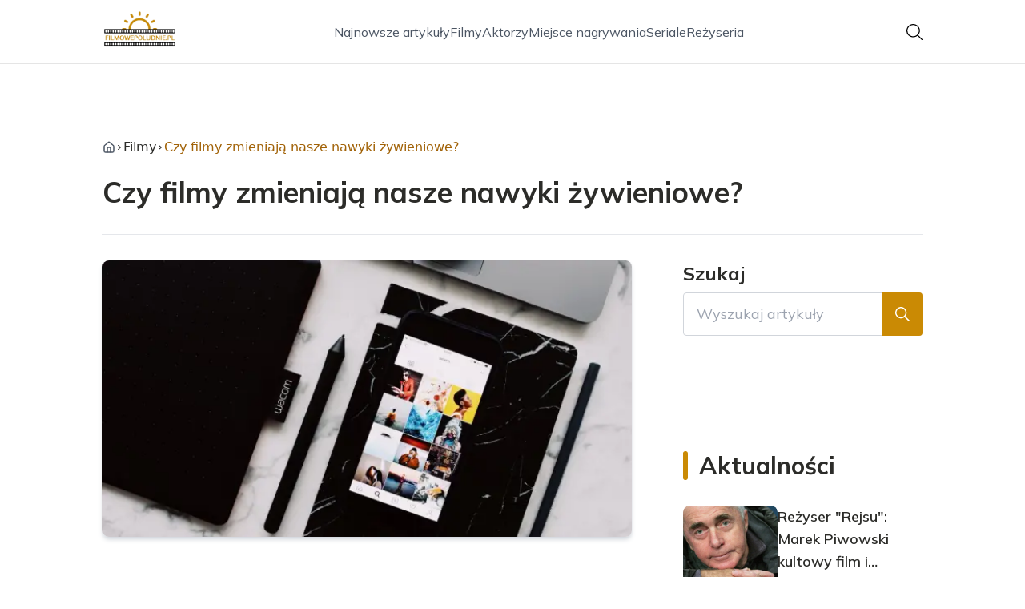

--- FILE ---
content_type: text/html; charset=utf-8
request_url: https://filmowepoludnie.pl/czy-filmy-zmieniaja-nasze-nawyki-zywieniowe
body_size: 39065
content:
<!DOCTYPE html><html lang="pl" class="inter_28a50bef-module__viJdFW__variable mulish_248c324-module__GWeNhW__variable poppins_17f45ad1-module__GKJNuW__variable roboto_4122da53-module__t_RpXq__variable raleway_14793909-module__OsyNDW__variable barlow_1c8714d7-module__cO6ONq__variable lato_75681e7e-module__LVTjGW__variable oswald_82b6937e-module__00kWVa__variable"><head><meta charSet="utf-8"/><meta name="viewport" content="width=device-width, initial-scale=1, maximum-scale=5, user-scalable=yes"/><link rel="preload" as="image" href="/_next/static/media/arrow-right.f7692c60.svg"/><link rel="preload" as="image" imageSrcSet="/_next/image?url=https%3A%2F%2Ffrpyol0mhkke.compat.objectstorage.eu-frankfurt-1.oraclecloud.com%2Fblogcms-assets%2Fthumbnail%2FErpTNTi5sRlDAdgATxc7IFBcDyc80B%2Fbdf11c7b4bce34c6af8b7bd1c740504f.webp&amp;w=640&amp;q=75 1x, /_next/image?url=https%3A%2F%2Ffrpyol0mhkke.compat.objectstorage.eu-frankfurt-1.oraclecloud.com%2Fblogcms-assets%2Fthumbnail%2FErpTNTi5sRlDAdgATxc7IFBcDyc80B%2Fbdf11c7b4bce34c6af8b7bd1c740504f.webp&amp;w=1080&amp;q=75 2x"/><link rel="stylesheet" href="/_next/static/chunks/c5e61406f2a80320.css" data-precedence="next"/><link rel="stylesheet" href="/_next/static/chunks/57e6335ef989a200.css" data-precedence="next"/><link rel="stylesheet" href="/_next/static/chunks/81528a4ef38f898c.css" data-precedence="next"/><link rel="preload" as="script" fetchPriority="low" href="/_next/static/chunks/65235e3bf93876f6.js"/><script src="/_next/static/chunks/a13dd6cba6e2cc39.js" async=""></script><script src="/_next/static/chunks/8008d994f91f0fb6.js" async=""></script><script src="/_next/static/chunks/7c9db98115e6621a.js" async=""></script><script src="/_next/static/chunks/e5a32dc6c98b1c24.js" async=""></script><script src="/_next/static/chunks/turbopack-f0aee048f20a8f98.js" async=""></script><script src="/_next/static/chunks/ff1a16fafef87110.js" async=""></script><script src="/_next/static/chunks/64c0a5e3a0354479.js" async=""></script><script src="/_next/static/chunks/9b8f256322c7c094.js" async=""></script><script src="/_next/static/chunks/27fb7a41f2b9cd01.js" async=""></script><script src="/_next/static/chunks/1da1ae30d3aa1f1b.js" async=""></script><script src="/_next/static/chunks/933aa5eaa1fd32c6.js" async=""></script><script src="/_next/static/chunks/b74c329886258ae8.js" async=""></script><script src="/_next/static/chunks/a7a62f83c5723c8c.js" async=""></script><script src="/_next/static/chunks/8889913ee7dd7274.js" async=""></script><script src="/_next/static/chunks/82e2461da0924ce1.js" async=""></script><script src="/_next/static/chunks/8a4dd8649c6938e3.js" async=""></script><script src="/_next/static/chunks/57d436729eb9fa71.js" async=""></script><script src="/_next/static/chunks/eb1e1dd5ffd8a42d.js" async=""></script><meta name="next-size-adjust" content=""/><meta name="publication-media-verification" content="2624749c4d444f4ca2adc44b2cb5faeb"/><title>Czy filmy zmieniają nasze nawyki żywieniowe?</title><meta name="description" content="Odkryj, jak filmy wpływają na twoje nawyki żywieniowe. Poznaj rolę product placement, kulturę jedzenia w kinie i edukacyjny potencjał filmów w kształtowaniu zdrowej diety."/><meta name="author" content="https://filmowepoludnie.pl/autorzy/kamila-walencynowicz"/><meta name="publisher" content="https://filmowepoludnie.pl"/><meta name="robots" content="index, follow"/><meta name="dns-prefetch" content="//cdn.jsdelivr.net"/><meta name="preconnect" content="https://fonts.googleapis.com"/><link rel="canonical" href="https://filmowepoludnie.pl/czy-filmy-zmieniaja-nasze-nawyki-zywieniowe"/><link rel="alternate" type="application/rss+xml" href="https://filmowepoludnie.pl/feed.xml"/><meta property="og:title" content="Czy filmy zmieniają nasze nawyki żywieniowe?"/><meta property="og:description" content="Odkryj, jak filmy wpływają na twoje nawyki żywieniowe. Poznaj rolę product placement, kulturę jedzenia w kinie i edukacyjny potencjał filmów w kształtowaniu zdrowej diety."/><meta property="og:url" content="https://filmowepoludnie.pl/czy-filmy-zmieniaja-nasze-nawyki-zywieniowe"/><meta property="og:site_name" content="filmowepoludnie.pl"/><meta property="og:locale" content="pl"/><meta property="og:image" content="https://frpyol0mhkke.compat.objectstorage.eu-frankfurt-1.oraclecloud.com/blogcms-assets/thumbnail/ErpTNTi5sRlDAdgATxc7IFBcDyc80B/bdf11c7b4bce34c6af8b7bd1c740504f.webp"/><meta property="og:image:width" content="800"/><meta property="og:image:height" content="600"/><meta property="og:type" content="website"/><meta name="twitter:card" content="summary_large_image"/><meta name="twitter:title" content="Czy filmy zmieniają nasze nawyki żywieniowe?"/><meta name="twitter:description" content="Odkryj, jak filmy wpływają na twoje nawyki żywieniowe. Poznaj rolę product placement, kulturę jedzenia w kinie i edukacyjny potencjał filmów w kształtowaniu zdrowej diety."/><meta name="twitter:image" content="https://frpyol0mhkke.compat.objectstorage.eu-frankfurt-1.oraclecloud.com/blogcms-assets/thumbnail/ErpTNTi5sRlDAdgATxc7IFBcDyc80B/bdf11c7b4bce34c6af8b7bd1c740504f.webp"/><meta name="twitter:image:width" content="800"/><meta name="twitter:image:height" content="600"/><link rel="icon" href="https://frpyol0mhkke.compat.objectstorage.eu-frankfurt-1.oraclecloud.com/blogcms-assets/favicon/TZLcxvwh0hIstGxUlgKaTgNXqAdfj0NEXRwEvxE7/00f8757f049a45df0c06160c27779030.webp"/><script src="/_next/static/chunks/a6dad97d9634a72d.js" noModule=""></script></head><body><div hidden=""><!--$--><!--/$--></div><div class="absolute left-0 top-0 opacity-0">filmowepoludnie.pl</div><main style="color:#2C2C29;font-family:var(--font-mulish)" class="poppins_17f45ad1-module__GKJNuW__variable inter_28a50bef-module__viJdFW__variable antialiased"><script type="application/ld+json">{"@context":"https://schema.org","@type":"ImageObject","url":"https://frpyol0mhkke.compat.objectstorage.eu-frankfurt-1.oraclecloud.com/blogcms-assets/logo/m1zjiz6uLkVz0R5fq866oneFTZILJQKsqMQoJ90F/a89d70e1235d3f70533ea1e8feec9301.webp"}</script><script type="application/ld+json">{"@context":"https://schema.org","@type":"Corporation","@id":"https://filmowepoludnie.pl/","logo":"https://frpyol0mhkke.compat.objectstorage.eu-frankfurt-1.oraclecloud.com/blogcms-assets/logo/m1zjiz6uLkVz0R5fq866oneFTZILJQKsqMQoJ90F/a89d70e1235d3f70533ea1e8feec9301.webp","legalName":"filmowepoludnie.pl","name":"filmowepoludnie.pl","address":{"@type":"PostalAddress","streetAddress":"ul. Piastowska 12/57B, 48-367 Jawor"},"contactPoint":[{"@type":"ContactPoint","telephone":"475 816 787","contactType":"customer service","email":"hello@filmowepoludnie.pl"}],"sameAs":["https://filmowepoludnie.pl"],"url":"https://filmowepoludnie.pl"}</script><nav class="translate-y-0 duration-500"><div class="mx-auto flex h-20 w-full items-center justify-between border-b border-black/10 bg-white px-4 py-2 lg:px-0"><div class="standard-container-size relative flex items-center justify-between"><a class="flex items-center justify-center max-h-[50px] max-w-[150px] md:max-h-[70px] min-h-[40px] md:max-w-[220px] w-auto" href="/"><img alt="filmowepoludnie.pl" loading="lazy" width="200" height="80" decoding="async" data-nimg="1" class="h-auto w-auto max-h-[50px] max-w-[150px] md:max-h-[70px] md:max-w-[220px] object-contain object-center" style="color:transparent" srcSet="/_next/image?url=https%3A%2F%2Ffrpyol0mhkke.compat.objectstorage.eu-frankfurt-1.oraclecloud.com%2Fblogcms-assets%2Flogo%2Fm1zjiz6uLkVz0R5fq866oneFTZILJQKsqMQoJ90F%2Fa89d70e1235d3f70533ea1e8feec9301.webp&amp;w=256&amp;q=75 1x, /_next/image?url=https%3A%2F%2Ffrpyol0mhkke.compat.objectstorage.eu-frankfurt-1.oraclecloud.com%2Fblogcms-assets%2Flogo%2Fm1zjiz6uLkVz0R5fq866oneFTZILJQKsqMQoJ90F%2Fa89d70e1235d3f70533ea1e8feec9301.webp&amp;w=640&amp;q=75 2x" src="/_next/image?url=https%3A%2F%2Ffrpyol0mhkke.compat.objectstorage.eu-frankfurt-1.oraclecloud.com%2Fblogcms-assets%2Flogo%2Fm1zjiz6uLkVz0R5fq866oneFTZILJQKsqMQoJ90F%2Fa89d70e1235d3f70533ea1e8feec9301.webp&amp;w=640&amp;q=75"/></a><ul class="hidden items-center gap-6 text-base text-gray-600 lg:flex"><div class="flex items-center w-full gap-8"><a class="null hover-yellow min-w-fit" href="/najnowsze-artykuly">Najnowsze artykuły</a><a class=" hover-yellow" href="https://filmowepoludnie.pl/kategorie/filmy">Filmy</a><a class=" hover-yellow" href="https://filmowepoludnie.pl/kategorie/aktorzy">Aktorzy</a><a class=" hover-yellow" href="https://filmowepoludnie.pl/kategorie/miejsce-nagrywania">Miejsce nagrywania</a><a class=" hover-yellow" href="https://filmowepoludnie.pl/kategorie/seriale">Seriale</a><a class=" hover-yellow" href="https://filmowepoludnie.pl/kategorie/rezyseria">Reżyseria</a></div></ul><div class="ml-2 cursor-pointer hidden lg:block"><img alt="search" loading="lazy" width="20" height="20" decoding="async" data-nimg="1" style="color:transparent" src="/_next/static/media/search.f5b4ad39.svg"/></div><div class="flex items-center gap-4 lg:hidden"><button aria-label="Menu"><img alt="menu" loading="lazy" width="16" height="16" decoding="async" data-nimg="1" style="color:transparent" src="/_next/static/media/menu.a2d2d40e.svg"/></button><button aria-label="Szukaj"><img alt="search" loading="lazy" width="18" height="18" decoding="async" data-nimg="1" style="color:transparent" src="/_next/static/media/search.f5b4ad39.svg"/></button></div></div></div></nav><!--$!--><template data-dgst="BAILOUT_TO_CLIENT_SIDE_RENDERING"></template><!--/$--><script type="application/ld+json">{"@context":"https://schema.org","@type":"BlogPosting","url":"https://filmowepoludnie.pl/czy-filmy-zmieniaja-nasze-nawyki-zywieniowe","headline":"Czy filmy zmieniają nasze nawyki żywieniowe?","image":["https://frpyol0mhkke.compat.objectstorage.eu-frankfurt-1.oraclecloud.com/blogcms-assets/thumbnail/ErpTNTi5sRlDAdgATxc7IFBcDyc80B/bdf11c7b4bce34c6af8b7bd1c740504f.webp"],"datePublished":"2024-08-02T14:30:49.000000Z","dateModified":"2024-08-02T14:30:49.000000Z","author":{"@type":"Person","name":"Kamila Walencynowicz","url":"https://filmowepoludnie.pl/autorzy/kamila-walencynowicz"},"description":"Odkryj, jak filmy wpływają na twoje nawyki żywieniowe. Poznaj rolę product placement, kulturę jedzenia w kinie i edukacyjny potencjał filmów w kształtowaniu zdrowej diety.","publisher":{"@type":"Organization","name":"filmowepoludnie.pl","logo":{"@type":"ImageObject","url":"https://frpyol0mhkke.compat.objectstorage.eu-frankfurt-1.oraclecloud.com/blogcms-assets/logo/m1zjiz6uLkVz0R5fq866oneFTZILJQKsqMQoJ90F/a89d70e1235d3f70533ea1e8feec9301.webp"}},"isAccessibleForFree":true}</script><script type="application/ld+json">{"@context":"https://schema.org","@type":"BreadcrumbList","itemListElement":[{"@type":"ListItem","position":1,"name":"Strona główna","item":"https://filmowepoludnie.pl"},{"@type":"ListItem","position":2,"name":"Filmy","item":"https://filmowepoludnie.pl/kategorie/filmy"},{"@type":"ListItem","position":3,"name":"Czy filmy zmieniają nasze nawyki żywieniowe?","item":"https://filmowepoludnie.pl/czy-filmy-zmieniaja-nasze-nawyki-zywieniowe"}]}</script><script type="application/ld+json">{"@context":"https://schema.org","@type":"CreativeWorkSeries","name":"Czy filmy zmieniają nasze nawyki żywieniowe?","aggregateRating":{"@type":"AggregateRating","ratingValue":4.4,"reviewCount":5}}</script><article class="relative mt-10 min-h-screen overflow-hidden py-3 lg:mt-24 lg:overflow-visible"><section class="w-full pb-4 pt-16"><div class="standard-container-size border-b"><ul class="mb-2 hidden items-center gap-1 text-sm lg:mb-6 lg:flex lg:gap-2 lg:text-base"><li class="flex items-center gap-1.5 lg:gap-1"><a aria-label="Strona główna" class="mr-1 lg:mr-0 text-gray-600 hover-yellow" href="/"><svg xmlns="http://www.w3.org/2000/svg" width="16" height="16" viewBox="0 0 24 24" fill="none" stroke="currentColor" stroke-width="2" stroke-linecap="round" stroke-linejoin="round" class="lucide lucide-house" aria-label="Strona główna"><path d="M15 21v-8a1 1 0 0 0-1-1h-4a1 1 0 0 0-1 1v8"></path><path d="M3 10a2 2 0 0 1 .709-1.528l7-5.999a2 2 0 0 1 2.582 0l7 5.999A2 2 0 0 1 21 10v9a2 2 0 0 1-2 2H5a2 2 0 0 1-2-2z"></path></svg></a><img alt="arrow-right" width="10" height="10" decoding="async" data-nimg="1" style="color:transparent" src="/_next/static/media/arrow-right.f7692c60.svg"/></li><li class=" hidden items-center gap-1 font-sans lg:flex"><a class="line-clamp-1 hover:underline lg:line-clamp-none  " href="/kategorie/filmy">Filmy</a><img alt="arrow-right" loading="lazy" width="10" height="10" decoding="async" data-nimg="1" style="color:transparent" src="/_next/static/media/arrow-right.f7692c60.svg"/></li><li class=" hidden items-center gap-1 font-sans lg:flex"><span class="line-clamp-1 lg:line-clamp-none  text-yellow">Czy filmy zmieniają nasze nawyki żywieniowe?</span></li></ul><h1 class="mb-4 text-3xl font-extrabold lg:mb-8 lg:text-4xl 2xl:text-5xl">Czy filmy zmieniają nasze nawyki żywieniowe?</h1> </div></section><section class="standard-container-size grid grid-cols-9 lg:mt-4 lg:gap-x-16"><div class="col-span-9 mb-8 lg:col-span-6"><img alt="Czy filmy zmieniają nasze nawyki żywieniowe?" width="500" height="500" decoding="async" data-nimg="1" class="max-h-[500px] w-full rounded-lg object-cover shadow-md shadow-gray-300" style="color:transparent" srcSet="/_next/image?url=https%3A%2F%2Ffrpyol0mhkke.compat.objectstorage.eu-frankfurt-1.oraclecloud.com%2Fblogcms-assets%2Fthumbnail%2FErpTNTi5sRlDAdgATxc7IFBcDyc80B%2Fbdf11c7b4bce34c6af8b7bd1c740504f.webp&amp;w=640&amp;q=75 1x, /_next/image?url=https%3A%2F%2Ffrpyol0mhkke.compat.objectstorage.eu-frankfurt-1.oraclecloud.com%2Fblogcms-assets%2Fthumbnail%2FErpTNTi5sRlDAdgATxc7IFBcDyc80B%2Fbdf11c7b4bce34c6af8b7bd1c740504f.webp&amp;w=1080&amp;q=75 2x" src="/_next/image?url=https%3A%2F%2Ffrpyol0mhkke.compat.objectstorage.eu-frankfurt-1.oraclecloud.com%2Fblogcms-assets%2Fthumbnail%2FErpTNTi5sRlDAdgATxc7IFBcDyc80B%2Fbdf11c7b4bce34c6af8b7bd1c740504f.webp&amp;w=1080&amp;q=75"/><div class=""><ins class="adsbygoogle mx-auto my-4 lg:my-8 text-center " style="display:block;min-height:280px" data-ad-client="ca-pub-6512299529572529" data-ad-slot="7103489657" data-ad-format="auto" data-full-width-responsive="true"></ins></div><div class="mt-12 flex items-center gap-x-3 text-sm"><a href="/autorzy/kamila-walencynowicz"><figure class="relative h-12 w-12 rounded-lg lg:h-14 lg:w-14"><img alt="Autor Kamila Walencynowicz" loading="lazy" decoding="async" data-nimg="fill" class="rounded-lg object-cover" style="position:absolute;height:100%;width:100%;left:0;top:0;right:0;bottom:0;color:transparent" sizes="100%" srcSet="/_next/image?url=https%3A%2F%2Ffrpyol0mhkke.compat.objectstorage.eu-frankfurt-1.oraclecloud.com%2Fblogcms-assets%2Favatar%2FKlNyPUvW3Ig2r5aT3DPlRrcQJ7incmL5kfyZ1Zyq%2F217a80dacd41985a1c6d4b26e98806d1.webp&amp;w=32&amp;q=75 32w, /_next/image?url=https%3A%2F%2Ffrpyol0mhkke.compat.objectstorage.eu-frankfurt-1.oraclecloud.com%2Fblogcms-assets%2Favatar%2FKlNyPUvW3Ig2r5aT3DPlRrcQJ7incmL5kfyZ1Zyq%2F217a80dacd41985a1c6d4b26e98806d1.webp&amp;w=48&amp;q=75 48w, /_next/image?url=https%3A%2F%2Ffrpyol0mhkke.compat.objectstorage.eu-frankfurt-1.oraclecloud.com%2Fblogcms-assets%2Favatar%2FKlNyPUvW3Ig2r5aT3DPlRrcQJ7incmL5kfyZ1Zyq%2F217a80dacd41985a1c6d4b26e98806d1.webp&amp;w=64&amp;q=75 64w, /_next/image?url=https%3A%2F%2Ffrpyol0mhkke.compat.objectstorage.eu-frankfurt-1.oraclecloud.com%2Fblogcms-assets%2Favatar%2FKlNyPUvW3Ig2r5aT3DPlRrcQJ7incmL5kfyZ1Zyq%2F217a80dacd41985a1c6d4b26e98806d1.webp&amp;w=96&amp;q=75 96w, /_next/image?url=https%3A%2F%2Ffrpyol0mhkke.compat.objectstorage.eu-frankfurt-1.oraclecloud.com%2Fblogcms-assets%2Favatar%2FKlNyPUvW3Ig2r5aT3DPlRrcQJ7incmL5kfyZ1Zyq%2F217a80dacd41985a1c6d4b26e98806d1.webp&amp;w=128&amp;q=75 128w, /_next/image?url=https%3A%2F%2Ffrpyol0mhkke.compat.objectstorage.eu-frankfurt-1.oraclecloud.com%2Fblogcms-assets%2Favatar%2FKlNyPUvW3Ig2r5aT3DPlRrcQJ7incmL5kfyZ1Zyq%2F217a80dacd41985a1c6d4b26e98806d1.webp&amp;w=256&amp;q=75 256w, /_next/image?url=https%3A%2F%2Ffrpyol0mhkke.compat.objectstorage.eu-frankfurt-1.oraclecloud.com%2Fblogcms-assets%2Favatar%2FKlNyPUvW3Ig2r5aT3DPlRrcQJ7incmL5kfyZ1Zyq%2F217a80dacd41985a1c6d4b26e98806d1.webp&amp;w=384&amp;q=75 384w, /_next/image?url=https%3A%2F%2Ffrpyol0mhkke.compat.objectstorage.eu-frankfurt-1.oraclecloud.com%2Fblogcms-assets%2Favatar%2FKlNyPUvW3Ig2r5aT3DPlRrcQJ7incmL5kfyZ1Zyq%2F217a80dacd41985a1c6d4b26e98806d1.webp&amp;w=640&amp;q=75 640w, /_next/image?url=https%3A%2F%2Ffrpyol0mhkke.compat.objectstorage.eu-frankfurt-1.oraclecloud.com%2Fblogcms-assets%2Favatar%2FKlNyPUvW3Ig2r5aT3DPlRrcQJ7incmL5kfyZ1Zyq%2F217a80dacd41985a1c6d4b26e98806d1.webp&amp;w=750&amp;q=75 750w, /_next/image?url=https%3A%2F%2Ffrpyol0mhkke.compat.objectstorage.eu-frankfurt-1.oraclecloud.com%2Fblogcms-assets%2Favatar%2FKlNyPUvW3Ig2r5aT3DPlRrcQJ7incmL5kfyZ1Zyq%2F217a80dacd41985a1c6d4b26e98806d1.webp&amp;w=828&amp;q=75 828w, /_next/image?url=https%3A%2F%2Ffrpyol0mhkke.compat.objectstorage.eu-frankfurt-1.oraclecloud.com%2Fblogcms-assets%2Favatar%2FKlNyPUvW3Ig2r5aT3DPlRrcQJ7incmL5kfyZ1Zyq%2F217a80dacd41985a1c6d4b26e98806d1.webp&amp;w=1080&amp;q=75 1080w, /_next/image?url=https%3A%2F%2Ffrpyol0mhkke.compat.objectstorage.eu-frankfurt-1.oraclecloud.com%2Fblogcms-assets%2Favatar%2FKlNyPUvW3Ig2r5aT3DPlRrcQJ7incmL5kfyZ1Zyq%2F217a80dacd41985a1c6d4b26e98806d1.webp&amp;w=1200&amp;q=75 1200w, /_next/image?url=https%3A%2F%2Ffrpyol0mhkke.compat.objectstorage.eu-frankfurt-1.oraclecloud.com%2Fblogcms-assets%2Favatar%2FKlNyPUvW3Ig2r5aT3DPlRrcQJ7incmL5kfyZ1Zyq%2F217a80dacd41985a1c6d4b26e98806d1.webp&amp;w=1920&amp;q=75 1920w, /_next/image?url=https%3A%2F%2Ffrpyol0mhkke.compat.objectstorage.eu-frankfurt-1.oraclecloud.com%2Fblogcms-assets%2Favatar%2FKlNyPUvW3Ig2r5aT3DPlRrcQJ7incmL5kfyZ1Zyq%2F217a80dacd41985a1c6d4b26e98806d1.webp&amp;w=2048&amp;q=75 2048w, /_next/image?url=https%3A%2F%2Ffrpyol0mhkke.compat.objectstorage.eu-frankfurt-1.oraclecloud.com%2Fblogcms-assets%2Favatar%2FKlNyPUvW3Ig2r5aT3DPlRrcQJ7incmL5kfyZ1Zyq%2F217a80dacd41985a1c6d4b26e98806d1.webp&amp;w=3840&amp;q=75 3840w" src="/_next/image?url=https%3A%2F%2Ffrpyol0mhkke.compat.objectstorage.eu-frankfurt-1.oraclecloud.com%2Fblogcms-assets%2Favatar%2FKlNyPUvW3Ig2r5aT3DPlRrcQJ7incmL5kfyZ1Zyq%2F217a80dacd41985a1c6d4b26e98806d1.webp&amp;w=3840&amp;q=75"/></figure></a><div class="flex flex-col gap-2"><a class="text-sm font-semibold lg:text-base" href="/autorzy/kamila-walencynowicz">Kamila Walencynowicz</a><p>2 sierpnia 2024</p></div></div><div class="mt-12"><p class="mb-4 text-2xl font-bold lg:text-2xl">Spis treści</p><ul class="content-table-two-yellow"><li><a href="#wplyw-filmow-na-nawyki-zywieniowe-wspolczesnego-widza">Wpływ filmów na nawyki żywieniowe współczesnego widza</a></li><li><a href="#popularne-nawyki-zywieniowe-w-filmach-i-ich-konsekwencje">Popularne nawyki żywieniowe w filmach i ich konsekwencje</a></li><li><a href="#jak-kino-ksztaltuje-nasze-podejscie-do-jedzenia-i-diety">Jak kino kształtuje nasze podejście do jedzenia i diety</a></li><li><a href="#nawyki-zywieniowe-w-filmach-a-rzeczywistosc-kulinarna">Nawyki żywieniowe w filmach a rzeczywistość kulinarna</a></li><li><a href="#rola-product-placement-w-zmianie-nawykow-zywieniowych">Rola product placement w zmianie nawyków żywieniowych</a></li><li><a href="#edukacyjny-potencjal-filmow-w-ksztaltowaniu-zdrowej-diety">Edukacyjny potencjał filmów w kształtowaniu zdrowej diety</a></li><li><a href="#podsumowanie">Podsumowanie</a></li></ul></div><div class="post-text-two-yellow col-span-9 quote-yellow link-yellow mt-12 lg:col-span-5"><div>
<p><strong>Nawyki żywieniowe w filmach</strong> często odzwierciedlają i kształtują nasze rzeczywiste podejście do jedzenia. Zastanawiałeś się kiedyś, jak sceny kulinarne w twoich ulubionych produkcjach wpływają na twoje wybory żywieniowe? Od soczystych burgerów w amerykańskich komediach po wyrafinowane dania w europejskim kinie - to, co widzimy na ekranie, może niepostrzeżenie zmieniać nasze gusta i zachowania związane z jedzeniem. Przyjrzyjmy się bliżej temu fascynującemu zjawisku i odkryjmy, jak duży wpływ ma <a href="https://filmowepoludnie.pl/kategorie/kino">kino</a> na nasze talerze.</p>
<p><strong>Kluczowe wnioski:</strong></p>
<ul>
<li>
<a href="https://filmowepoludnie.pl/kategorie/filmy">Filmy</a> mogą znacząco wpływać na nasze wybory żywieniowe, często nieświadomie.</li>
<li>Product placement w filmach jest skutecznym narzędziem marketingowym dla firm spożywczych.</li>
<li>Kino może promować zarówno zdrowe, jak i niezdrowe nawyki żywieniowe.</li>
<li>Sceny kulinarne w filmach często idealizują lub zniekształcają rzeczywiste praktyki żywieniowe.</li>
<li>Świadome oglądanie może pomóc w krytycznej ocenie wpływu filmów na nasze nawyki żywieniowe.</li>
</ul>
<h2 id="wplyw-filmow-na-nawyki-zywieniowe-wspolczesnego-widza">Wpływ filmów na nawyki żywieniowe współczesnego widza</h2>
<p>Czy zastanawiałeś się kiedyś, jak często sięgasz po przekąski podczas oglądania filmu? Filmy mają niezwykłą moc kształtowania naszych zachowań, w tym również tych związanych z jedzeniem. <strong>Wpływ mediów</strong> na nasze codzienne wybory jest znacznie większy, niż mogłoby się wydawać na pierwszy rzut oka.</p>
<p>Współczesny widz, bombardowany obrazami soczystych burgerów, aromatycznych cappuccino czy egzotycznych potraw, nieświadomie przyswaja nowe wzorce żywieniowe. Te filmowe inspiracje często przekładają się na rzeczywiste decyzje zakupowe i kulinarne eksperymenty w domowej kuchni.</p>
<p>Co ciekawe, nie tylko treść filmu, ale również sama sytuacja oglądania może wpływać na nasze nawyki. Badania pokazują, że podczas seansu filmowego ludzie mają tendencję do bezrefleksyjnego podjadania, co może prowadzić do nadmiernego spożycia kalorii.</p>
<p>Warto również zwrócić uwagę na to, jak filmy kształtują nasze postrzeganie poszczególnych produktów. Popularne produkcje potrafią wykreować modę na konkretne potrawy czy napoje, zmieniając tym samym preferencje żywieniowe całych społeczności.</p>
<h2 id="popularne-nawyki-zywieniowe-w-filmach-i-ich-konsekwencje">Popularne nawyki żywieniowe w filmach i ich konsekwencje</h2>
<p>Przyjrzyjmy się bliżej, jakie nawyki żywieniowe są najczęściej prezentowane w filmach. Szybkie jedzenie w biegu, ogromne porcje fast foodów czy nieustanne popijanie kawy to tylko niektóre z nich. Te powtarzające się motywy mogą niepostrzeżenie wpływać na nasze własne zachowania.</p>
<p>Jednym z najbardziej rozpowszechnionych nawyków w filmach jest jedzenie emocjonalne. Ileż to razy widzieliśmy bohaterkę, która po rozstaniu z partnerem zajada smutki lodami? Taki obraz może normalizować niezdrowe podejście do jedzenia jako sposobu na radzenie sobie z emocjami.</p>
<p>Innym popularnym motywem jest celebrowanie ważnych momentów przy pomocy jedzenia. Filmowe przyjęcia, pełne wyszukanych dań i alkoholu, mogą kształtować nasze wyobrażenia o tym, jak powinny wyglądać uroczystości. To z kolei może prowadzić do nadmiernego spożycia w realnym życiu.</p>
<p>Nie możemy też zapominać o wpływie filmów na <strong>kulturę jedzenia</strong>. Sceny rodzinnych obiadów czy romantycznych kolacji kształtują nasze wyobrażenia o tym, jak powinno wyglądać wspólne spożywanie posiłków. Może to mieć zarówno pozytywne, jak i negatywne konsekwencje dla naszych relacji i nawyków żywieniowych.</p>
<p class="read-more"><strong>Czytaj więcej: </strong><a href="https://filmowepoludnie.pl/rose-i-jack-tajemnice-milosci-z-titanica"><strong>Rose i Jack - Tajemnice miłości z Titanica</strong></a></p>
<h2 id="jak-kino-ksztaltuje-nasze-podejscie-do-jedzenia-i-diety">Jak kino kształtuje nasze podejście do jedzenia i diety</h2>
<p>Kino ma niezwykłą moc kształtowania naszych postaw i przekonań, również w kwestii jedzenia i diety. Poprzez odpowiednie kadry, muzykę i narrację, filmy potrafią stworzyć wokół jedzenia niezwykłą aurę, sprawiając, że nawet najprostsze potrawy wydają się niezwykle atrakcyjne.</p>
<p>Warto zwrócić uwagę na to, jak filmy przedstawiają różne diety i style żywienia. Weganizm, paleo czy dieta ketogeniczna - wszystkie te trendy żywieniowe często pojawiają się w kinie, wpływając na popularność konkretnych podejść do odżywiania wśród widzów.</p>
<p>Kino ma również moc kreowania pewnych mitów żywieniowych. Ile razy widzieliśmy bohaterów, którzy mimo niezdrowego stylu życia zachowują idealną sylwetkę? Takie przedstawienie rzeczywistości może prowadzić do nierealistycznych oczekiwań wobec własnego ciała i diety.</p>
<p>Z drugiej strony, filmy mają też potencjał edukacyjny. Dokumenty o zdrowym odżywianiu czy produkcje poruszające temat problemów żywieniowych mogą zwiększać świadomość widzów i motywować do pozytywnych zmian w diecie.</p>
<ul>
<li>Filmy mogą promować zarówno zdrowe, jak i niezdrowe nawyki żywieniowe.</li>
<li>Sceny kulinarne często idealizują jedzenie, co może prowadzić do nierealistycznych oczekiwań.</li>
<li>Kino ma moc kreowania trendów żywieniowych i popularyzacji konkretnych diet.</li>
<li>Przedstawienie jedzenia w filmach może wpływać na nasze emocjonalne podejście do posiłków.</li>
</ul>
<h2 id="nawyki-zywieniowe-w-filmach-a-rzeczywistosc-kulinarna">Nawyki żywieniowe w filmach a rzeczywistość kulinarna</h2>
<p><img class="image" src="https://frpyol0mhkke.compat.objectstorage.eu-frankfurt-1.oraclecloud.com/blogcms-assets/post_image/fOFtT3jIbPDMxsZYNvdqeKm245N15F/acbe044e03cece63421a076e36c1fd1d.webp" alt="Zdjęcie Czy filmy zmieniają nasze nawyki żywieniowe?"></p>
<p>Czy zastanawiałeś się kiedyś, jak bardzo filmowe przedstawienia jedzenia różnią się od rzeczywistości? Często to, co widzimy na ekranie, jest mocno wyidealizowane. Perfekcyjnie wyglądające potrawy, które bohaterowie przygotowują w mgnieniu oka, to raczej fantazja niż codzienna rzeczywistość.</p>
<p>Warto też zwrócić uwagę na to, jak filmy przedstawiają proces gotowania. Często jest on znacznie uproszczony lub wręcz pomijany, co może prowadzić do nieracjonalnych oczekiwań wobec własnych umiejętności kulinarnych. To z kolei może zniechęcać do samodzielnego przygotowywania posiłków.</p>
<p>Innym aspektem jest ilość jedzenia prezentowana w filmach. Często widzimy bohaterów, którzy jedzą ogromne porcje, nie przybierając na wadze. Takie przedstawienie może zniekształcać nasze pojęcie o odpowiednich rozmiarach porcji i kaloryczności posiłków.</p>
<p>Nie możemy też zapominać o kulturowych różnicach w przedstawianiu jedzenia. Filmy często prezentują stereotypowe wyobrażenia o kuchniach różnych narodów, co może prowadzić do uproszczonego postrzegania bogactwa kulinarnego świata.</p>
<h2 id="rola-product-placement-w-zmianie-nawykow-zywieniowych">Rola product placement w zmianie nawyków żywieniowych</h2>
<p><strong>Product placement</strong> to potężne narzędzie marketingowe, które w subtelny sposób może wpływać na nasze wybory żywieniowe. Kiedy widzimy ulubionego bohatera pijącego konkretną markę napoju czy jedzącego określony rodzaj przekąsek, podświadomie budujemy pozytywne skojarzenia z tymi produktami.</p>
<p>Co ciekawe, wpływ product placement nie ogranicza się tylko do konkretnych marek. Może on również kształtować ogólne preferencje żywieniowe. Na przykład, jeśli w popularnych filmach często pojawiają się sceny z piciem smoothie, może to zwiększyć popularność tego typu napojów wśród widzów.</p>
<p>Warto również zwrócić uwagę na etyczny wymiar product placement w kontekście żywności. Czy promowanie niezdrowych przekąsek w filmach skierowanych do dzieci jest odpowiedzialne? To pytanie coraz częściej pojawia się w dyskusjach o wpływie mediów na zdrowie publiczne.</p>
<p>Z drugiej strony, product placement może być również wykorzystywany do promowania zdrowych nawyków żywieniowych. Umiejętne pokazanie atrakcyjnych, a jednocześnie zdrowych produktów w filmach może zachęcać widzów do lepszych wyborów żywieniowych.</p>
<ul>
<li>Product placement może subtelnie wpływać na nasze preferencje żywieniowe i wybory konsumenckie.</li>
<li>Filmy mają moc kreowania trendów żywieniowych poprzez odpowiednie przedstawienie produktów.</li>
<li>Etyczny wymiar product placement w kontekście żywności staje się coraz ważniejszym tematem dyskusji.</li>
<li>Umiejętne wykorzystanie product placement może promować zdrowsze nawyki żywieniowe.</li>
</ul>
<h2 id="edukacyjny-potencjal-filmow-w-ksztaltowaniu-zdrowej-diety">Edukacyjny potencjał filmów w kształtowaniu zdrowej diety</h2>
<p>Mimo że filmy często prezentują nierzeczywisty obraz jedzenia, mają one również ogromny potencjał edukacyjny w kwestii zdrowego odżywiania. Dokumenty i filmy fabularne poruszające tematykę żywieniową mogą zwiększać świadomość widzów na temat wpływu diety na zdrowie.</p>
<p>Szczególnie cenne są produkcje, które w przystępny sposób przedstawiają skomplikowane zagadnienia związane z odżywianiem. Filmy takie mogą inspirować do poszukiwania dalszych informacji i wprowadzania pozytywnych zmian w codziennej diecie.</p>
<p>Warto również zwrócić uwagę na rolę filmów kulinarnych i programów o gotowaniu. Pokazując proces przygotowywania zdrowych i smacznych posiłków, mogą one zachęcać widzów do eksperymentowania w kuchni i odkrywania nowych, wartościowych składników.</p>
<p>Nie możemy też zapominać o potencjale filmów w kształtowaniu pozytywnego podejścia do jedzenia. Produkcje promujące radość z gotowania i wspólnego spożywania posiłków mogą przyczyniać się do budowania zdrowszej <strong>kultury jedzenia</strong> w społeczeństwie.</p>
<h2 id="podsumowanie">Podsumowanie</h2>
<p>Filmy mają ogromny wpływ na nasze nawyki żywieniowe, kształtując kulturę jedzenia i preferencje kulinarne. Poprzez obrazy, narrację i product placement, kino może zarówno promować zdrowe wybory, jak i utrwalać niekorzystne wzorce. Warto być świadomym tego wpływu mediów na nasze codzienne decyzje żywieniowe.</p>
<p>Jednocześnie filmy posiadają duży potencjał edukacyjny w zakresie zdrowego odżywiania. Mogą inspirować do eksperymentowania w kuchni, zwiększać świadomość żywieniową i promować pozytywne podejście do jedzenia. Świadome korzystanie z tego medium może przyczynić się do kształtowania lepszych nawyków i budowania zdrowszej kultury jedzenia w społeczeństwie.</p>
<p><strong>Źródło: </strong><a class="in-cell-link" href="https://zonaleros-lat.com/peliculas" target="_blank"><span style="color:#1155cc;"><strong>https://zonaleros-lat.com/peliculas</strong></span></a></p>
</div></div></div><aside class="order-2 mt-10 lg:mt-0 lg:sticky lg:-top-[48rem] 2xl:-top-[36rem] lg:col-start-7 lg:col-span-3 lg:self-start"><label for="search" class="hidden flex-col lg:flex"><span class="text-2xl font-bold">Szukaj</span><div class="relative mt-2 w-full"><input type="text" id="search" class="w-full rounded border border-gray-300 py-3 pl-4 pr-16 text-lg focus:outline-none focus:ring-0" placeholder="Wyszukaj artykuły" value=""/><button class="absolute right-0 top-0 flex h-full items-center rounded-br rounded-tr duration-300 hover:bg-opacity-70 bg-yellow px-4 text-white"><img alt="zoom" loading="lazy" width="18" height="18" decoding="async" data-nimg="1" style="color:transparent" src="/_next/static/media/zoom.51942610.svg"/></button></div></label><section class="mt-16 flex flex-col gap-4"><div class="mt-4 flex flex-col gap-4"></div></section><div class="mt-16"><div class="relative"><p class="text-3xl font-bold lg:ml-5">Aktualności</p><div class="absolute left-0 top-0 hidden h-full w-1.5 rounded lg:block bg-yellow"></div></div><div class="mt-4 flex flex-col gap-8 lg:mt-8 lg:gap-4"><article class="relative flex flex-col gap-4 lg:flex-row"><figure class="group relative min-h-[180px] min-w-[118px] overflow-hidden rounded-lg lg:min-h-[118px]"><img alt="Reżyser &quot;Rejsu&quot;: Marek Piwowski kultowy film i ciekawostki" loading="lazy" decoding="async" data-nimg="fill" class="h-full min-w-full rounded-lg object-cover shadow-md shadow-gray-300 duration-300 group-hover:scale-110" style="position:absolute;height:100%;width:100%;left:0;top:0;right:0;bottom:0;color:transparent" sizes="100%" srcSet="/_next/image?url=https%3A%2F%2Ffrpyol0mhkke.compat.objectstorage.eu-frankfurt-1.oraclecloud.com%2Fblogcms-assets%2Fthumbnail%2F99107489ec0afb74d125a7af842f982f%2Frezyser-rejsu-marek-piwowski-kultowy-film-i-ciekawostki.webp&amp;w=32&amp;q=75 32w, /_next/image?url=https%3A%2F%2Ffrpyol0mhkke.compat.objectstorage.eu-frankfurt-1.oraclecloud.com%2Fblogcms-assets%2Fthumbnail%2F99107489ec0afb74d125a7af842f982f%2Frezyser-rejsu-marek-piwowski-kultowy-film-i-ciekawostki.webp&amp;w=48&amp;q=75 48w, /_next/image?url=https%3A%2F%2Ffrpyol0mhkke.compat.objectstorage.eu-frankfurt-1.oraclecloud.com%2Fblogcms-assets%2Fthumbnail%2F99107489ec0afb74d125a7af842f982f%2Frezyser-rejsu-marek-piwowski-kultowy-film-i-ciekawostki.webp&amp;w=64&amp;q=75 64w, /_next/image?url=https%3A%2F%2Ffrpyol0mhkke.compat.objectstorage.eu-frankfurt-1.oraclecloud.com%2Fblogcms-assets%2Fthumbnail%2F99107489ec0afb74d125a7af842f982f%2Frezyser-rejsu-marek-piwowski-kultowy-film-i-ciekawostki.webp&amp;w=96&amp;q=75 96w, /_next/image?url=https%3A%2F%2Ffrpyol0mhkke.compat.objectstorage.eu-frankfurt-1.oraclecloud.com%2Fblogcms-assets%2Fthumbnail%2F99107489ec0afb74d125a7af842f982f%2Frezyser-rejsu-marek-piwowski-kultowy-film-i-ciekawostki.webp&amp;w=128&amp;q=75 128w, /_next/image?url=https%3A%2F%2Ffrpyol0mhkke.compat.objectstorage.eu-frankfurt-1.oraclecloud.com%2Fblogcms-assets%2Fthumbnail%2F99107489ec0afb74d125a7af842f982f%2Frezyser-rejsu-marek-piwowski-kultowy-film-i-ciekawostki.webp&amp;w=256&amp;q=75 256w, /_next/image?url=https%3A%2F%2Ffrpyol0mhkke.compat.objectstorage.eu-frankfurt-1.oraclecloud.com%2Fblogcms-assets%2Fthumbnail%2F99107489ec0afb74d125a7af842f982f%2Frezyser-rejsu-marek-piwowski-kultowy-film-i-ciekawostki.webp&amp;w=384&amp;q=75 384w, /_next/image?url=https%3A%2F%2Ffrpyol0mhkke.compat.objectstorage.eu-frankfurt-1.oraclecloud.com%2Fblogcms-assets%2Fthumbnail%2F99107489ec0afb74d125a7af842f982f%2Frezyser-rejsu-marek-piwowski-kultowy-film-i-ciekawostki.webp&amp;w=640&amp;q=75 640w, /_next/image?url=https%3A%2F%2Ffrpyol0mhkke.compat.objectstorage.eu-frankfurt-1.oraclecloud.com%2Fblogcms-assets%2Fthumbnail%2F99107489ec0afb74d125a7af842f982f%2Frezyser-rejsu-marek-piwowski-kultowy-film-i-ciekawostki.webp&amp;w=750&amp;q=75 750w, /_next/image?url=https%3A%2F%2Ffrpyol0mhkke.compat.objectstorage.eu-frankfurt-1.oraclecloud.com%2Fblogcms-assets%2Fthumbnail%2F99107489ec0afb74d125a7af842f982f%2Frezyser-rejsu-marek-piwowski-kultowy-film-i-ciekawostki.webp&amp;w=828&amp;q=75 828w, /_next/image?url=https%3A%2F%2Ffrpyol0mhkke.compat.objectstorage.eu-frankfurt-1.oraclecloud.com%2Fblogcms-assets%2Fthumbnail%2F99107489ec0afb74d125a7af842f982f%2Frezyser-rejsu-marek-piwowski-kultowy-film-i-ciekawostki.webp&amp;w=1080&amp;q=75 1080w, /_next/image?url=https%3A%2F%2Ffrpyol0mhkke.compat.objectstorage.eu-frankfurt-1.oraclecloud.com%2Fblogcms-assets%2Fthumbnail%2F99107489ec0afb74d125a7af842f982f%2Frezyser-rejsu-marek-piwowski-kultowy-film-i-ciekawostki.webp&amp;w=1200&amp;q=75 1200w, /_next/image?url=https%3A%2F%2Ffrpyol0mhkke.compat.objectstorage.eu-frankfurt-1.oraclecloud.com%2Fblogcms-assets%2Fthumbnail%2F99107489ec0afb74d125a7af842f982f%2Frezyser-rejsu-marek-piwowski-kultowy-film-i-ciekawostki.webp&amp;w=1920&amp;q=75 1920w, /_next/image?url=https%3A%2F%2Ffrpyol0mhkke.compat.objectstorage.eu-frankfurt-1.oraclecloud.com%2Fblogcms-assets%2Fthumbnail%2F99107489ec0afb74d125a7af842f982f%2Frezyser-rejsu-marek-piwowski-kultowy-film-i-ciekawostki.webp&amp;w=2048&amp;q=75 2048w, /_next/image?url=https%3A%2F%2Ffrpyol0mhkke.compat.objectstorage.eu-frankfurt-1.oraclecloud.com%2Fblogcms-assets%2Fthumbnail%2F99107489ec0afb74d125a7af842f982f%2Frezyser-rejsu-marek-piwowski-kultowy-film-i-ciekawostki.webp&amp;w=3840&amp;q=75 3840w" src="/_next/image?url=https%3A%2F%2Ffrpyol0mhkke.compat.objectstorage.eu-frankfurt-1.oraclecloud.com%2Fblogcms-assets%2Fthumbnail%2F99107489ec0afb74d125a7af842f982f%2Frezyser-rejsu-marek-piwowski-kultowy-film-i-ciekawostki.webp&amp;w=3840&amp;q=75"/><a class="absolute left-0 top-0 h-full w-full rounded-lg duration-300 group-hover:bg-black/40" href="/rezyser-rejsu-marek-piwowski-kultowy-film-i-ciekawostki"></a></figure><div class="flex flex-col gap-2"><a href="/rezyser-rejsu-marek-piwowski-kultowy-film-i-ciekawostki"><h3 class="line-clamp-3 text-lg font-semibold hover-yellow">Reżyser &quot;Rejsu&quot;: Marek Piwowski kultowy film i ciekawostki</h3></a><div class="flex items-center gap-1.5 text-sm text-yellow">15 listopada 2025</div></div></article><article class="relative flex flex-col gap-4 lg:flex-row"><figure class="group relative min-h-[180px] min-w-[118px] overflow-hidden rounded-lg lg:min-h-[118px]"><img alt="Giancarlo Esposito: Kto gra Antóna Castillo w Far Cry 6?" loading="lazy" decoding="async" data-nimg="fill" class="h-full min-w-full rounded-lg object-cover shadow-md shadow-gray-300 duration-300 group-hover:scale-110" style="position:absolute;height:100%;width:100%;left:0;top:0;right:0;bottom:0;color:transparent" sizes="100%" srcSet="/_next/image?url=https%3A%2F%2Ffrpyol0mhkke.compat.objectstorage.eu-frankfurt-1.oraclecloud.com%2Fblogcms-assets%2Fthumbnail%2Fc10e2cb47bc3d96ec5056cc2cf5bad14%2Fgiancarlo-esposito-kto-gra-antona-castillo-w-far-cry-6.webp&amp;w=32&amp;q=75 32w, /_next/image?url=https%3A%2F%2Ffrpyol0mhkke.compat.objectstorage.eu-frankfurt-1.oraclecloud.com%2Fblogcms-assets%2Fthumbnail%2Fc10e2cb47bc3d96ec5056cc2cf5bad14%2Fgiancarlo-esposito-kto-gra-antona-castillo-w-far-cry-6.webp&amp;w=48&amp;q=75 48w, /_next/image?url=https%3A%2F%2Ffrpyol0mhkke.compat.objectstorage.eu-frankfurt-1.oraclecloud.com%2Fblogcms-assets%2Fthumbnail%2Fc10e2cb47bc3d96ec5056cc2cf5bad14%2Fgiancarlo-esposito-kto-gra-antona-castillo-w-far-cry-6.webp&amp;w=64&amp;q=75 64w, /_next/image?url=https%3A%2F%2Ffrpyol0mhkke.compat.objectstorage.eu-frankfurt-1.oraclecloud.com%2Fblogcms-assets%2Fthumbnail%2Fc10e2cb47bc3d96ec5056cc2cf5bad14%2Fgiancarlo-esposito-kto-gra-antona-castillo-w-far-cry-6.webp&amp;w=96&amp;q=75 96w, /_next/image?url=https%3A%2F%2Ffrpyol0mhkke.compat.objectstorage.eu-frankfurt-1.oraclecloud.com%2Fblogcms-assets%2Fthumbnail%2Fc10e2cb47bc3d96ec5056cc2cf5bad14%2Fgiancarlo-esposito-kto-gra-antona-castillo-w-far-cry-6.webp&amp;w=128&amp;q=75 128w, /_next/image?url=https%3A%2F%2Ffrpyol0mhkke.compat.objectstorage.eu-frankfurt-1.oraclecloud.com%2Fblogcms-assets%2Fthumbnail%2Fc10e2cb47bc3d96ec5056cc2cf5bad14%2Fgiancarlo-esposito-kto-gra-antona-castillo-w-far-cry-6.webp&amp;w=256&amp;q=75 256w, /_next/image?url=https%3A%2F%2Ffrpyol0mhkke.compat.objectstorage.eu-frankfurt-1.oraclecloud.com%2Fblogcms-assets%2Fthumbnail%2Fc10e2cb47bc3d96ec5056cc2cf5bad14%2Fgiancarlo-esposito-kto-gra-antona-castillo-w-far-cry-6.webp&amp;w=384&amp;q=75 384w, /_next/image?url=https%3A%2F%2Ffrpyol0mhkke.compat.objectstorage.eu-frankfurt-1.oraclecloud.com%2Fblogcms-assets%2Fthumbnail%2Fc10e2cb47bc3d96ec5056cc2cf5bad14%2Fgiancarlo-esposito-kto-gra-antona-castillo-w-far-cry-6.webp&amp;w=640&amp;q=75 640w, /_next/image?url=https%3A%2F%2Ffrpyol0mhkke.compat.objectstorage.eu-frankfurt-1.oraclecloud.com%2Fblogcms-assets%2Fthumbnail%2Fc10e2cb47bc3d96ec5056cc2cf5bad14%2Fgiancarlo-esposito-kto-gra-antona-castillo-w-far-cry-6.webp&amp;w=750&amp;q=75 750w, /_next/image?url=https%3A%2F%2Ffrpyol0mhkke.compat.objectstorage.eu-frankfurt-1.oraclecloud.com%2Fblogcms-assets%2Fthumbnail%2Fc10e2cb47bc3d96ec5056cc2cf5bad14%2Fgiancarlo-esposito-kto-gra-antona-castillo-w-far-cry-6.webp&amp;w=828&amp;q=75 828w, /_next/image?url=https%3A%2F%2Ffrpyol0mhkke.compat.objectstorage.eu-frankfurt-1.oraclecloud.com%2Fblogcms-assets%2Fthumbnail%2Fc10e2cb47bc3d96ec5056cc2cf5bad14%2Fgiancarlo-esposito-kto-gra-antona-castillo-w-far-cry-6.webp&amp;w=1080&amp;q=75 1080w, /_next/image?url=https%3A%2F%2Ffrpyol0mhkke.compat.objectstorage.eu-frankfurt-1.oraclecloud.com%2Fblogcms-assets%2Fthumbnail%2Fc10e2cb47bc3d96ec5056cc2cf5bad14%2Fgiancarlo-esposito-kto-gra-antona-castillo-w-far-cry-6.webp&amp;w=1200&amp;q=75 1200w, /_next/image?url=https%3A%2F%2Ffrpyol0mhkke.compat.objectstorage.eu-frankfurt-1.oraclecloud.com%2Fblogcms-assets%2Fthumbnail%2Fc10e2cb47bc3d96ec5056cc2cf5bad14%2Fgiancarlo-esposito-kto-gra-antona-castillo-w-far-cry-6.webp&amp;w=1920&amp;q=75 1920w, /_next/image?url=https%3A%2F%2Ffrpyol0mhkke.compat.objectstorage.eu-frankfurt-1.oraclecloud.com%2Fblogcms-assets%2Fthumbnail%2Fc10e2cb47bc3d96ec5056cc2cf5bad14%2Fgiancarlo-esposito-kto-gra-antona-castillo-w-far-cry-6.webp&amp;w=2048&amp;q=75 2048w, /_next/image?url=https%3A%2F%2Ffrpyol0mhkke.compat.objectstorage.eu-frankfurt-1.oraclecloud.com%2Fblogcms-assets%2Fthumbnail%2Fc10e2cb47bc3d96ec5056cc2cf5bad14%2Fgiancarlo-esposito-kto-gra-antona-castillo-w-far-cry-6.webp&amp;w=3840&amp;q=75 3840w" src="/_next/image?url=https%3A%2F%2Ffrpyol0mhkke.compat.objectstorage.eu-frankfurt-1.oraclecloud.com%2Fblogcms-assets%2Fthumbnail%2Fc10e2cb47bc3d96ec5056cc2cf5bad14%2Fgiancarlo-esposito-kto-gra-antona-castillo-w-far-cry-6.webp&amp;w=3840&amp;q=75"/><a class="absolute left-0 top-0 h-full w-full rounded-lg duration-300 group-hover:bg-black/40" href="/giancarlo-esposito-kto-gra-antona-castillo-w-far-cry-6"></a></figure><div class="flex flex-col gap-2"><a href="/giancarlo-esposito-kto-gra-antona-castillo-w-far-cry-6"><h3 class="line-clamp-3 text-lg font-semibold hover-yellow">Giancarlo Esposito: Kto gra Antóna Castillo w Far Cry 6?</h3></a><div class="flex items-center gap-1.5 text-sm text-yellow">6 listopada 2025</div></div></article><article class="relative flex flex-col gap-4 lg:flex-row"><figure class="group relative min-h-[180px] min-w-[118px] overflow-hidden rounded-lg lg:min-h-[118px]"><img alt="Ingmar Bergman - życie, filmy i jego wpływ na świat kina" loading="lazy" decoding="async" data-nimg="fill" class="h-full min-w-full rounded-lg object-cover shadow-md shadow-gray-300 duration-300 group-hover:scale-110" style="position:absolute;height:100%;width:100%;left:0;top:0;right:0;bottom:0;color:transparent" sizes="100%" srcSet="/_next/image?url=https%3A%2F%2Ffrpyol0mhkke.compat.objectstorage.eu-frankfurt-1.oraclecloud.com%2Fblogcms-assets%2Fthumbnail%2F9022cc6a40dffbd2926ec56cff7c43fc%2Fingmar-bergman-zycie-filmy-i-jego-wplyw-na-swiat-kina.webp&amp;w=32&amp;q=75 32w, /_next/image?url=https%3A%2F%2Ffrpyol0mhkke.compat.objectstorage.eu-frankfurt-1.oraclecloud.com%2Fblogcms-assets%2Fthumbnail%2F9022cc6a40dffbd2926ec56cff7c43fc%2Fingmar-bergman-zycie-filmy-i-jego-wplyw-na-swiat-kina.webp&amp;w=48&amp;q=75 48w, /_next/image?url=https%3A%2F%2Ffrpyol0mhkke.compat.objectstorage.eu-frankfurt-1.oraclecloud.com%2Fblogcms-assets%2Fthumbnail%2F9022cc6a40dffbd2926ec56cff7c43fc%2Fingmar-bergman-zycie-filmy-i-jego-wplyw-na-swiat-kina.webp&amp;w=64&amp;q=75 64w, /_next/image?url=https%3A%2F%2Ffrpyol0mhkke.compat.objectstorage.eu-frankfurt-1.oraclecloud.com%2Fblogcms-assets%2Fthumbnail%2F9022cc6a40dffbd2926ec56cff7c43fc%2Fingmar-bergman-zycie-filmy-i-jego-wplyw-na-swiat-kina.webp&amp;w=96&amp;q=75 96w, /_next/image?url=https%3A%2F%2Ffrpyol0mhkke.compat.objectstorage.eu-frankfurt-1.oraclecloud.com%2Fblogcms-assets%2Fthumbnail%2F9022cc6a40dffbd2926ec56cff7c43fc%2Fingmar-bergman-zycie-filmy-i-jego-wplyw-na-swiat-kina.webp&amp;w=128&amp;q=75 128w, /_next/image?url=https%3A%2F%2Ffrpyol0mhkke.compat.objectstorage.eu-frankfurt-1.oraclecloud.com%2Fblogcms-assets%2Fthumbnail%2F9022cc6a40dffbd2926ec56cff7c43fc%2Fingmar-bergman-zycie-filmy-i-jego-wplyw-na-swiat-kina.webp&amp;w=256&amp;q=75 256w, /_next/image?url=https%3A%2F%2Ffrpyol0mhkke.compat.objectstorage.eu-frankfurt-1.oraclecloud.com%2Fblogcms-assets%2Fthumbnail%2F9022cc6a40dffbd2926ec56cff7c43fc%2Fingmar-bergman-zycie-filmy-i-jego-wplyw-na-swiat-kina.webp&amp;w=384&amp;q=75 384w, /_next/image?url=https%3A%2F%2Ffrpyol0mhkke.compat.objectstorage.eu-frankfurt-1.oraclecloud.com%2Fblogcms-assets%2Fthumbnail%2F9022cc6a40dffbd2926ec56cff7c43fc%2Fingmar-bergman-zycie-filmy-i-jego-wplyw-na-swiat-kina.webp&amp;w=640&amp;q=75 640w, /_next/image?url=https%3A%2F%2Ffrpyol0mhkke.compat.objectstorage.eu-frankfurt-1.oraclecloud.com%2Fblogcms-assets%2Fthumbnail%2F9022cc6a40dffbd2926ec56cff7c43fc%2Fingmar-bergman-zycie-filmy-i-jego-wplyw-na-swiat-kina.webp&amp;w=750&amp;q=75 750w, /_next/image?url=https%3A%2F%2Ffrpyol0mhkke.compat.objectstorage.eu-frankfurt-1.oraclecloud.com%2Fblogcms-assets%2Fthumbnail%2F9022cc6a40dffbd2926ec56cff7c43fc%2Fingmar-bergman-zycie-filmy-i-jego-wplyw-na-swiat-kina.webp&amp;w=828&amp;q=75 828w, /_next/image?url=https%3A%2F%2Ffrpyol0mhkke.compat.objectstorage.eu-frankfurt-1.oraclecloud.com%2Fblogcms-assets%2Fthumbnail%2F9022cc6a40dffbd2926ec56cff7c43fc%2Fingmar-bergman-zycie-filmy-i-jego-wplyw-na-swiat-kina.webp&amp;w=1080&amp;q=75 1080w, /_next/image?url=https%3A%2F%2Ffrpyol0mhkke.compat.objectstorage.eu-frankfurt-1.oraclecloud.com%2Fblogcms-assets%2Fthumbnail%2F9022cc6a40dffbd2926ec56cff7c43fc%2Fingmar-bergman-zycie-filmy-i-jego-wplyw-na-swiat-kina.webp&amp;w=1200&amp;q=75 1200w, /_next/image?url=https%3A%2F%2Ffrpyol0mhkke.compat.objectstorage.eu-frankfurt-1.oraclecloud.com%2Fblogcms-assets%2Fthumbnail%2F9022cc6a40dffbd2926ec56cff7c43fc%2Fingmar-bergman-zycie-filmy-i-jego-wplyw-na-swiat-kina.webp&amp;w=1920&amp;q=75 1920w, /_next/image?url=https%3A%2F%2Ffrpyol0mhkke.compat.objectstorage.eu-frankfurt-1.oraclecloud.com%2Fblogcms-assets%2Fthumbnail%2F9022cc6a40dffbd2926ec56cff7c43fc%2Fingmar-bergman-zycie-filmy-i-jego-wplyw-na-swiat-kina.webp&amp;w=2048&amp;q=75 2048w, /_next/image?url=https%3A%2F%2Ffrpyol0mhkke.compat.objectstorage.eu-frankfurt-1.oraclecloud.com%2Fblogcms-assets%2Fthumbnail%2F9022cc6a40dffbd2926ec56cff7c43fc%2Fingmar-bergman-zycie-filmy-i-jego-wplyw-na-swiat-kina.webp&amp;w=3840&amp;q=75 3840w" src="/_next/image?url=https%3A%2F%2Ffrpyol0mhkke.compat.objectstorage.eu-frankfurt-1.oraclecloud.com%2Fblogcms-assets%2Fthumbnail%2F9022cc6a40dffbd2926ec56cff7c43fc%2Fingmar-bergman-zycie-filmy-i-jego-wplyw-na-swiat-kina.webp&amp;w=3840&amp;q=75"/><a class="absolute left-0 top-0 h-full w-full rounded-lg duration-300 group-hover:bg-black/40" href="/ingmar-bergman-zycie-filmy-i-jego-wplyw-na-swiat-kina"></a></figure><div class="flex flex-col gap-2"><a href="/ingmar-bergman-zycie-filmy-i-jego-wplyw-na-swiat-kina"><h3 class="line-clamp-3 text-lg font-semibold hover-yellow">Ingmar Bergman - życie, filmy i jego wpływ na świat kina</h3></a><div class="flex items-center gap-1.5 text-sm text-yellow">5 listopada 2025</div></div></article><article class="relative flex flex-col gap-4 lg:flex-row"><figure class="group relative min-h-[180px] min-w-[118px] overflow-hidden rounded-lg lg:min-h-[118px]"><img alt="W jakim programie montować filmy na yt, aby zaoszczędzić czas i wysiłek?" loading="lazy" decoding="async" data-nimg="fill" class="h-full min-w-full rounded-lg object-cover shadow-md shadow-gray-300 duration-300 group-hover:scale-110" style="position:absolute;height:100%;width:100%;left:0;top:0;right:0;bottom:0;color:transparent" sizes="100%" srcSet="/_next/image?url=https%3A%2F%2Ffrpyol0mhkke.compat.objectstorage.eu-frankfurt-1.oraclecloud.com%2Fblogcms-assets%2Fthumbnail%2Feff8f9ba23d5906fd7fcba13e24810c2%2Fw-jakim-programie-montowac-filmy-na-yt-aby-zaoszczedzic-czas-i-wysilek.webp&amp;w=32&amp;q=75 32w, /_next/image?url=https%3A%2F%2Ffrpyol0mhkke.compat.objectstorage.eu-frankfurt-1.oraclecloud.com%2Fblogcms-assets%2Fthumbnail%2Feff8f9ba23d5906fd7fcba13e24810c2%2Fw-jakim-programie-montowac-filmy-na-yt-aby-zaoszczedzic-czas-i-wysilek.webp&amp;w=48&amp;q=75 48w, /_next/image?url=https%3A%2F%2Ffrpyol0mhkke.compat.objectstorage.eu-frankfurt-1.oraclecloud.com%2Fblogcms-assets%2Fthumbnail%2Feff8f9ba23d5906fd7fcba13e24810c2%2Fw-jakim-programie-montowac-filmy-na-yt-aby-zaoszczedzic-czas-i-wysilek.webp&amp;w=64&amp;q=75 64w, /_next/image?url=https%3A%2F%2Ffrpyol0mhkke.compat.objectstorage.eu-frankfurt-1.oraclecloud.com%2Fblogcms-assets%2Fthumbnail%2Feff8f9ba23d5906fd7fcba13e24810c2%2Fw-jakim-programie-montowac-filmy-na-yt-aby-zaoszczedzic-czas-i-wysilek.webp&amp;w=96&amp;q=75 96w, /_next/image?url=https%3A%2F%2Ffrpyol0mhkke.compat.objectstorage.eu-frankfurt-1.oraclecloud.com%2Fblogcms-assets%2Fthumbnail%2Feff8f9ba23d5906fd7fcba13e24810c2%2Fw-jakim-programie-montowac-filmy-na-yt-aby-zaoszczedzic-czas-i-wysilek.webp&amp;w=128&amp;q=75 128w, /_next/image?url=https%3A%2F%2Ffrpyol0mhkke.compat.objectstorage.eu-frankfurt-1.oraclecloud.com%2Fblogcms-assets%2Fthumbnail%2Feff8f9ba23d5906fd7fcba13e24810c2%2Fw-jakim-programie-montowac-filmy-na-yt-aby-zaoszczedzic-czas-i-wysilek.webp&amp;w=256&amp;q=75 256w, /_next/image?url=https%3A%2F%2Ffrpyol0mhkke.compat.objectstorage.eu-frankfurt-1.oraclecloud.com%2Fblogcms-assets%2Fthumbnail%2Feff8f9ba23d5906fd7fcba13e24810c2%2Fw-jakim-programie-montowac-filmy-na-yt-aby-zaoszczedzic-czas-i-wysilek.webp&amp;w=384&amp;q=75 384w, /_next/image?url=https%3A%2F%2Ffrpyol0mhkke.compat.objectstorage.eu-frankfurt-1.oraclecloud.com%2Fblogcms-assets%2Fthumbnail%2Feff8f9ba23d5906fd7fcba13e24810c2%2Fw-jakim-programie-montowac-filmy-na-yt-aby-zaoszczedzic-czas-i-wysilek.webp&amp;w=640&amp;q=75 640w, /_next/image?url=https%3A%2F%2Ffrpyol0mhkke.compat.objectstorage.eu-frankfurt-1.oraclecloud.com%2Fblogcms-assets%2Fthumbnail%2Feff8f9ba23d5906fd7fcba13e24810c2%2Fw-jakim-programie-montowac-filmy-na-yt-aby-zaoszczedzic-czas-i-wysilek.webp&amp;w=750&amp;q=75 750w, /_next/image?url=https%3A%2F%2Ffrpyol0mhkke.compat.objectstorage.eu-frankfurt-1.oraclecloud.com%2Fblogcms-assets%2Fthumbnail%2Feff8f9ba23d5906fd7fcba13e24810c2%2Fw-jakim-programie-montowac-filmy-na-yt-aby-zaoszczedzic-czas-i-wysilek.webp&amp;w=828&amp;q=75 828w, /_next/image?url=https%3A%2F%2Ffrpyol0mhkke.compat.objectstorage.eu-frankfurt-1.oraclecloud.com%2Fblogcms-assets%2Fthumbnail%2Feff8f9ba23d5906fd7fcba13e24810c2%2Fw-jakim-programie-montowac-filmy-na-yt-aby-zaoszczedzic-czas-i-wysilek.webp&amp;w=1080&amp;q=75 1080w, /_next/image?url=https%3A%2F%2Ffrpyol0mhkke.compat.objectstorage.eu-frankfurt-1.oraclecloud.com%2Fblogcms-assets%2Fthumbnail%2Feff8f9ba23d5906fd7fcba13e24810c2%2Fw-jakim-programie-montowac-filmy-na-yt-aby-zaoszczedzic-czas-i-wysilek.webp&amp;w=1200&amp;q=75 1200w, /_next/image?url=https%3A%2F%2Ffrpyol0mhkke.compat.objectstorage.eu-frankfurt-1.oraclecloud.com%2Fblogcms-assets%2Fthumbnail%2Feff8f9ba23d5906fd7fcba13e24810c2%2Fw-jakim-programie-montowac-filmy-na-yt-aby-zaoszczedzic-czas-i-wysilek.webp&amp;w=1920&amp;q=75 1920w, /_next/image?url=https%3A%2F%2Ffrpyol0mhkke.compat.objectstorage.eu-frankfurt-1.oraclecloud.com%2Fblogcms-assets%2Fthumbnail%2Feff8f9ba23d5906fd7fcba13e24810c2%2Fw-jakim-programie-montowac-filmy-na-yt-aby-zaoszczedzic-czas-i-wysilek.webp&amp;w=2048&amp;q=75 2048w, /_next/image?url=https%3A%2F%2Ffrpyol0mhkke.compat.objectstorage.eu-frankfurt-1.oraclecloud.com%2Fblogcms-assets%2Fthumbnail%2Feff8f9ba23d5906fd7fcba13e24810c2%2Fw-jakim-programie-montowac-filmy-na-yt-aby-zaoszczedzic-czas-i-wysilek.webp&amp;w=3840&amp;q=75 3840w" src="/_next/image?url=https%3A%2F%2Ffrpyol0mhkke.compat.objectstorage.eu-frankfurt-1.oraclecloud.com%2Fblogcms-assets%2Fthumbnail%2Feff8f9ba23d5906fd7fcba13e24810c2%2Fw-jakim-programie-montowac-filmy-na-yt-aby-zaoszczedzic-czas-i-wysilek.webp&amp;w=3840&amp;q=75"/><a class="absolute left-0 top-0 h-full w-full rounded-lg duration-300 group-hover:bg-black/40" href="/w-jakim-programie-montowac-filmy-na-yt-aby-zaoszczedzic-czas-i-wysilek"></a></figure><div class="flex flex-col gap-2"><a href="/w-jakim-programie-montowac-filmy-na-yt-aby-zaoszczedzic-czas-i-wysilek"><h3 class="line-clamp-3 text-lg font-semibold hover-yellow">W jakim programie montować filmy na yt, aby zaoszczędzić czas i wysiłek?</h3></a><div class="flex items-center gap-1.5 text-sm text-yellow">4 listopada 2025</div></div></article></div></div><section class="mt-20"><div class="relative"><p class="text-3xl font-bold lg:ml-5">Przeczytaj także</p><div class="absolute left-0 top-0 hidden h-full w-1.5 rounded lg:block bg-yellow"></div></div><div class="mt-8 grid grid-cols-2 gap-6"><article class="w-full"><figure class="group relative h-36 w-full overflow-hidden rounded-lg"><img alt="Aktorzy komediowi Hollywood: Najlepsi aktorzy komediowi USA, Amerykańscy aktorzy komediowi" loading="lazy" width="360" height="300" decoding="async" data-nimg="1" class="min-h-full w-full rounded-lg object-cover shadow-md shadow-gray-300 duration-300 group-hover:scale-110" style="color:transparent" srcSet="/_next/image?url=https%3A%2F%2Ffrpyol0mhkke.compat.objectstorage.eu-frankfurt-1.oraclecloud.com%2Fblogcms-assets%2Fthumbnail%2FaIW2A700y3xVjsrFMBTc9B1E9Tp79D%2Ffd215b3b51f6778e5303513e637bf10e.webp&amp;w=384&amp;q=75 1x, /_next/image?url=https%3A%2F%2Ffrpyol0mhkke.compat.objectstorage.eu-frankfurt-1.oraclecloud.com%2Fblogcms-assets%2Fthumbnail%2FaIW2A700y3xVjsrFMBTc9B1E9Tp79D%2Ffd215b3b51f6778e5303513e637bf10e.webp&amp;w=750&amp;q=75 2x" src="/_next/image?url=https%3A%2F%2Ffrpyol0mhkke.compat.objectstorage.eu-frankfurt-1.oraclecloud.com%2Fblogcms-assets%2Fthumbnail%2FaIW2A700y3xVjsrFMBTc9B1E9Tp79D%2Ffd215b3b51f6778e5303513e637bf10e.webp&amp;w=750&amp;q=75"/><a class="absolute left-0 top-0 h-full w-full rounded-lg duration-300 group-hover:bg-black/40" href="/aktorzy-komediowi-hollywood-najlepsi-aktorzy-komediowi-usa-amerykanscy-aktorzy-komediowi"></a></figure><a href="/aktorzy-komediowi-hollywood-najlepsi-aktorzy-komediowi-usa-amerykanscy-aktorzy-komediowi"><h3 class="mt-2 line-clamp-3 text-lg font-semibold hover-yellow">Aktorzy komediowi Hollywood: Najlepsi aktorzy komediowi USA, Amerykańscy aktorzy komediowi</h3></a></article><article class="w-full"><figure class="group relative h-36 w-full overflow-hidden rounded-lg"><img alt="Kamila Drecka – wiek, życiorys, Janusz Anderman" loading="lazy" width="360" height="300" decoding="async" data-nimg="1" class="min-h-full w-full rounded-lg object-cover shadow-md shadow-gray-300 duration-300 group-hover:scale-110" style="color:transparent" srcSet="/_next/image?url=https%3A%2F%2Ffrpyol0mhkke.compat.objectstorage.eu-frankfurt-1.oraclecloud.com%2Fblogcms-assets%2Fthumbnail%2F0e8925b27d558b243996f9e365c2c141%2Fkamila-drecka-wiek-zyciorys-janusz-anderman.webp&amp;w=384&amp;q=75 1x, /_next/image?url=https%3A%2F%2Ffrpyol0mhkke.compat.objectstorage.eu-frankfurt-1.oraclecloud.com%2Fblogcms-assets%2Fthumbnail%2F0e8925b27d558b243996f9e365c2c141%2Fkamila-drecka-wiek-zyciorys-janusz-anderman.webp&amp;w=750&amp;q=75 2x" src="/_next/image?url=https%3A%2F%2Ffrpyol0mhkke.compat.objectstorage.eu-frankfurt-1.oraclecloud.com%2Fblogcms-assets%2Fthumbnail%2F0e8925b27d558b243996f9e365c2c141%2Fkamila-drecka-wiek-zyciorys-janusz-anderman.webp&amp;w=750&amp;q=75"/><a class="absolute left-0 top-0 h-full w-full rounded-lg duration-300 group-hover:bg-black/40" href="/kamila-drecka-wiek-zyciorys-janusz-anderman"></a></figure><a href="/kamila-drecka-wiek-zyciorys-janusz-anderman"><h3 class="mt-2 line-clamp-3 text-lg font-semibold hover-yellow">Kamila Drecka – wiek, życiorys, Janusz Anderman</h3></a></article><article class="w-full"><figure class="group relative h-36 w-full overflow-hidden rounded-lg"><img alt="Najprzystojniejsi aktorzy lat 90 - Aktorzy amerykańscy" loading="lazy" width="360" height="300" decoding="async" data-nimg="1" class="min-h-full w-full rounded-lg object-cover shadow-md shadow-gray-300 duration-300 group-hover:scale-110" style="color:transparent" srcSet="/_next/image?url=https%3A%2F%2Ffrpyol0mhkke.compat.objectstorage.eu-frankfurt-1.oraclecloud.com%2Fblogcms-assets%2Fthumbnail%2Feb003dc48e6bebcb30573079e04689bf%2Fnajprzystojniejsi-aktorzy-lat-90-aktorzy-amerykanscy.webp&amp;w=384&amp;q=75 1x, /_next/image?url=https%3A%2F%2Ffrpyol0mhkke.compat.objectstorage.eu-frankfurt-1.oraclecloud.com%2Fblogcms-assets%2Fthumbnail%2Feb003dc48e6bebcb30573079e04689bf%2Fnajprzystojniejsi-aktorzy-lat-90-aktorzy-amerykanscy.webp&amp;w=750&amp;q=75 2x" src="/_next/image?url=https%3A%2F%2Ffrpyol0mhkke.compat.objectstorage.eu-frankfurt-1.oraclecloud.com%2Fblogcms-assets%2Fthumbnail%2Feb003dc48e6bebcb30573079e04689bf%2Fnajprzystojniejsi-aktorzy-lat-90-aktorzy-amerykanscy.webp&amp;w=750&amp;q=75"/><a class="absolute left-0 top-0 h-full w-full rounded-lg duration-300 group-hover:bg-black/40" href="/najprzystojniejsi-aktorzy-lat-90-aktorzy-amerykanscy"></a></figure><a href="/najprzystojniejsi-aktorzy-lat-90-aktorzy-amerykanscy"><h3 class="mt-2 line-clamp-3 text-lg font-semibold hover-yellow">Najprzystojniejsi aktorzy lat 90 - Aktorzy amerykańscy</h3></a></article><article class="w-full"><figure class="group relative h-36 w-full overflow-hidden rounded-lg"><img alt="Józef Korzeniowski aktor: biografia, najważniejsze role i aktualne projekty" loading="lazy" width="360" height="300" decoding="async" data-nimg="1" class="min-h-full w-full rounded-lg object-cover shadow-md shadow-gray-300 duration-300 group-hover:scale-110" style="color:transparent" srcSet="/_next/image?url=https%3A%2F%2Ffrpyol0mhkke.compat.objectstorage.eu-frankfurt-1.oraclecloud.com%2Fblogcms-assets%2Fthumbnail%2F352288f2492096364e96a1466356c88d%2Fjozef-korzeniowski-aktor-biografia-najwazniejsze-role-i-aktualne-projekty.webp&amp;w=384&amp;q=75 1x, /_next/image?url=https%3A%2F%2Ffrpyol0mhkke.compat.objectstorage.eu-frankfurt-1.oraclecloud.com%2Fblogcms-assets%2Fthumbnail%2F352288f2492096364e96a1466356c88d%2Fjozef-korzeniowski-aktor-biografia-najwazniejsze-role-i-aktualne-projekty.webp&amp;w=750&amp;q=75 2x" src="/_next/image?url=https%3A%2F%2Ffrpyol0mhkke.compat.objectstorage.eu-frankfurt-1.oraclecloud.com%2Fblogcms-assets%2Fthumbnail%2F352288f2492096364e96a1466356c88d%2Fjozef-korzeniowski-aktor-biografia-najwazniejsze-role-i-aktualne-projekty.webp&amp;w=750&amp;q=75"/><a class="absolute left-0 top-0 h-full w-full rounded-lg duration-300 group-hover:bg-black/40" href="/jozef-korzeniowski-aktor-biografia-najwazniejsze-role-i-aktualne-projekty"></a></figure><a href="/jozef-korzeniowski-aktor-biografia-najwazniejsze-role-i-aktualne-projekty"><h3 class="mt-2 line-clamp-3 text-lg font-semibold hover-yellow">Józef Korzeniowski aktor: biografia, najważniejsze role i aktualne projekty</h3></a></article></div></section></aside></section><section class="standard-container-size mt-6 flex flex-col justify-between border-t pt-16 lg:mt-16 lg:flex-col lg:items-start"><div><div class="inline-flex items-center gap-3 text-sm font-bold uppercase text-black"><img alt="tag" loading="lazy" width="18" height="18" decoding="async" data-nimg="1" style="color:transparent" src="/_next/static/media/tag.188d3ce5.svg"/>Tagi</div><div class="mt-4 flex flex-wrap gap-4"><div class="rounded border px-4 py-1.5 text-xs lg:text-sm">kultura jedzenia</div><div class="rounded border px-4 py-1.5 text-xs lg:text-sm">product placement</div><div class="rounded border px-4 py-1.5 text-xs lg:text-sm">wpływ mediów</div></div></div><div class="mt-6 gap-4"><div class="inline-flex items-center gap-3 text-sm font-bold uppercase text-black lg:text-sm"><img alt="share" loading="lazy" width="20" height="20" decoding="async" data-nimg="1" style="color:transparent" src="/_next/static/media/share.1ca6bdd8.svg"/>Udostępnij artykuł</div><div class="mt-4 flex flex-col gap-4 lg:flex-row lg:gap-6"><button class="react-share__ShareButton" style="background-color:transparent;border:none;padding:0;font:inherit;color:inherit;cursor:pointer"><div class="max-w-fit flex items-center gap-2.5 rounded bg-black px-4 py-2 text-white lg:py-2.5"><img alt="X" loading="lazy" width="20" height="20" decoding="async" data-nimg="1" style="color:transparent" src="/_next/static/media/x_white.dbe04026.svg"/><span class="text-xs font-semibold lg:text-sm">X</span></div></button><button class="react-share__ShareButton" style="background-color:transparent;border:none;padding:0;font:inherit;color:inherit;cursor:pointer"><div class="max-w-fit flex items-center gap-2.5 rounded bg-blue-600 px-4 py-2 text-white lg:py-2.5"><img alt="facebook" loading="lazy" width="20" height="20" decoding="async" data-nimg="1" style="color:transparent" src="/_next/static/media/facebook.959ed8b9.svg"/><span class="text-xs font-semibold lg:text-sm">Facebook</span></div></button></div></div><div class="mt-8 flex w-full items-start gap-4 border-y py-8"><a href="/autorzy/kamila-walencynowicz"><figure class="relative h-20 w-20 lg:h-24 lg:w-24"><img alt="Autor Kamila Walencynowicz" loading="lazy" decoding="async" data-nimg="fill" class="rounded-full shadow-md shadow-gray-300" style="position:absolute;height:100%;width:100%;left:0;top:0;right:0;bottom:0;color:transparent" sizes="100%" srcSet="/_next/image?url=https%3A%2F%2Ffrpyol0mhkke.compat.objectstorage.eu-frankfurt-1.oraclecloud.com%2Fblogcms-assets%2Favatar%2FKlNyPUvW3Ig2r5aT3DPlRrcQJ7incmL5kfyZ1Zyq%2F217a80dacd41985a1c6d4b26e98806d1.webp&amp;w=32&amp;q=75 32w, /_next/image?url=https%3A%2F%2Ffrpyol0mhkke.compat.objectstorage.eu-frankfurt-1.oraclecloud.com%2Fblogcms-assets%2Favatar%2FKlNyPUvW3Ig2r5aT3DPlRrcQJ7incmL5kfyZ1Zyq%2F217a80dacd41985a1c6d4b26e98806d1.webp&amp;w=48&amp;q=75 48w, /_next/image?url=https%3A%2F%2Ffrpyol0mhkke.compat.objectstorage.eu-frankfurt-1.oraclecloud.com%2Fblogcms-assets%2Favatar%2FKlNyPUvW3Ig2r5aT3DPlRrcQJ7incmL5kfyZ1Zyq%2F217a80dacd41985a1c6d4b26e98806d1.webp&amp;w=64&amp;q=75 64w, /_next/image?url=https%3A%2F%2Ffrpyol0mhkke.compat.objectstorage.eu-frankfurt-1.oraclecloud.com%2Fblogcms-assets%2Favatar%2FKlNyPUvW3Ig2r5aT3DPlRrcQJ7incmL5kfyZ1Zyq%2F217a80dacd41985a1c6d4b26e98806d1.webp&amp;w=96&amp;q=75 96w, /_next/image?url=https%3A%2F%2Ffrpyol0mhkke.compat.objectstorage.eu-frankfurt-1.oraclecloud.com%2Fblogcms-assets%2Favatar%2FKlNyPUvW3Ig2r5aT3DPlRrcQJ7incmL5kfyZ1Zyq%2F217a80dacd41985a1c6d4b26e98806d1.webp&amp;w=128&amp;q=75 128w, /_next/image?url=https%3A%2F%2Ffrpyol0mhkke.compat.objectstorage.eu-frankfurt-1.oraclecloud.com%2Fblogcms-assets%2Favatar%2FKlNyPUvW3Ig2r5aT3DPlRrcQJ7incmL5kfyZ1Zyq%2F217a80dacd41985a1c6d4b26e98806d1.webp&amp;w=256&amp;q=75 256w, /_next/image?url=https%3A%2F%2Ffrpyol0mhkke.compat.objectstorage.eu-frankfurt-1.oraclecloud.com%2Fblogcms-assets%2Favatar%2FKlNyPUvW3Ig2r5aT3DPlRrcQJ7incmL5kfyZ1Zyq%2F217a80dacd41985a1c6d4b26e98806d1.webp&amp;w=384&amp;q=75 384w, /_next/image?url=https%3A%2F%2Ffrpyol0mhkke.compat.objectstorage.eu-frankfurt-1.oraclecloud.com%2Fblogcms-assets%2Favatar%2FKlNyPUvW3Ig2r5aT3DPlRrcQJ7incmL5kfyZ1Zyq%2F217a80dacd41985a1c6d4b26e98806d1.webp&amp;w=640&amp;q=75 640w, /_next/image?url=https%3A%2F%2Ffrpyol0mhkke.compat.objectstorage.eu-frankfurt-1.oraclecloud.com%2Fblogcms-assets%2Favatar%2FKlNyPUvW3Ig2r5aT3DPlRrcQJ7incmL5kfyZ1Zyq%2F217a80dacd41985a1c6d4b26e98806d1.webp&amp;w=750&amp;q=75 750w, /_next/image?url=https%3A%2F%2Ffrpyol0mhkke.compat.objectstorage.eu-frankfurt-1.oraclecloud.com%2Fblogcms-assets%2Favatar%2FKlNyPUvW3Ig2r5aT3DPlRrcQJ7incmL5kfyZ1Zyq%2F217a80dacd41985a1c6d4b26e98806d1.webp&amp;w=828&amp;q=75 828w, /_next/image?url=https%3A%2F%2Ffrpyol0mhkke.compat.objectstorage.eu-frankfurt-1.oraclecloud.com%2Fblogcms-assets%2Favatar%2FKlNyPUvW3Ig2r5aT3DPlRrcQJ7incmL5kfyZ1Zyq%2F217a80dacd41985a1c6d4b26e98806d1.webp&amp;w=1080&amp;q=75 1080w, /_next/image?url=https%3A%2F%2Ffrpyol0mhkke.compat.objectstorage.eu-frankfurt-1.oraclecloud.com%2Fblogcms-assets%2Favatar%2FKlNyPUvW3Ig2r5aT3DPlRrcQJ7incmL5kfyZ1Zyq%2F217a80dacd41985a1c6d4b26e98806d1.webp&amp;w=1200&amp;q=75 1200w, /_next/image?url=https%3A%2F%2Ffrpyol0mhkke.compat.objectstorage.eu-frankfurt-1.oraclecloud.com%2Fblogcms-assets%2Favatar%2FKlNyPUvW3Ig2r5aT3DPlRrcQJ7incmL5kfyZ1Zyq%2F217a80dacd41985a1c6d4b26e98806d1.webp&amp;w=1920&amp;q=75 1920w, /_next/image?url=https%3A%2F%2Ffrpyol0mhkke.compat.objectstorage.eu-frankfurt-1.oraclecloud.com%2Fblogcms-assets%2Favatar%2FKlNyPUvW3Ig2r5aT3DPlRrcQJ7incmL5kfyZ1Zyq%2F217a80dacd41985a1c6d4b26e98806d1.webp&amp;w=2048&amp;q=75 2048w, /_next/image?url=https%3A%2F%2Ffrpyol0mhkke.compat.objectstorage.eu-frankfurt-1.oraclecloud.com%2Fblogcms-assets%2Favatar%2FKlNyPUvW3Ig2r5aT3DPlRrcQJ7incmL5kfyZ1Zyq%2F217a80dacd41985a1c6d4b26e98806d1.webp&amp;w=3840&amp;q=75 3840w" src="/_next/image?url=https%3A%2F%2Ffrpyol0mhkke.compat.objectstorage.eu-frankfurt-1.oraclecloud.com%2Fblogcms-assets%2Favatar%2FKlNyPUvW3Ig2r5aT3DPlRrcQJ7incmL5kfyZ1Zyq%2F217a80dacd41985a1c6d4b26e98806d1.webp&amp;w=3840&amp;q=75"/></figure></a><div class="flex flex-col gap-2"><a class="text-lg font-bold lg:text-xl" href="/autorzy/kamila-walencynowicz">Kamila Walencynowicz</a><div class="line-clamp-4 text-xs lg:text-sm"><p><span style="color:rgb(28,25,23);">Od zawsze interesowałam się szeroko pojętą kulturą filmową. Na blogu publikuję felietony tematyczne, omówienia dzieł kultowych oraz sylwetki wybitnych twórców kina. Z pasją odkrywam klasykę i wspieram niszowe produkcje.</span></p></div></div></div><div><div class="mt-6 flex-col items-start gap-2 flex"><div class="text-2xl font-bold">Oceń artykuł</div><div class="flex items-center gap-0.5"><div><img alt="rating-fill" loading="lazy" width="25" height="25" decoding="async" data-nimg="1" style="color:transparent" src="/_next/static/media/outline_star.1df64093.svg"/></div><div><img alt="rating-fill" loading="lazy" width="25" height="25" decoding="async" data-nimg="1" style="color:transparent" src="/_next/static/media/outline_star.1df64093.svg"/></div><div><img alt="rating-fill" loading="lazy" width="25" height="25" decoding="async" data-nimg="1" style="color:transparent" src="/_next/static/media/outline_star.1df64093.svg"/></div><div><img alt="rating-fill" loading="lazy" width="25" height="25" decoding="async" data-nimg="1" style="color:transparent" src="/_next/static/media/outline_star.1df64093.svg"/></div><div><img alt="rating-fill" loading="lazy" width="25" height="25" decoding="async" data-nimg="1" style="color:transparent" src="/_next/static/media/outline_star.1df64093.svg"/></div></div><div class="mt-2 text-sm lg:mt-0 lg:text-xs 2xl:text-sm">Ocena<!-- -->: <!-- -->4.40<!-- --> <!-- -->Liczba głosów<!-- -->: <!-- -->5</div></div></div><section class="mt-12 w-full border-b pb-12"><p class="  text-2xl font-bold">Komentarze<span class="font-normal text-gray-600">(<!-- -->0<!-- -->)</span></p><form class="mt-6 flex w-full flex-col gap-2 lg:w-2/3"><p class=" hidden text-2xl font-bold">Komentarze<span class="font-normal text-gray-600">(<!-- -->0<!-- -->)</span></p><textarea name="message" required="" placeholder="Dodaj komentarz" id="message" cols="30" rows="10" class="resize-none border p-3 "></textarea><div class="flex w-full flex-col items-center gap-2 lg:flex-row"><div class="relative w-full lg:w-1/2"><input class="w-full rounded border py-3 pl-11 " placeholder="Nazwa" maxLength="16" type="text" required="" id="" name="" value=""/><figure class="absolute left-4 top-0 flex h-full items-center"><img alt="email" loading="lazy" width="15" height="15" decoding="async" data-nimg="1" style="color:transparent" src="/_next/static/media/username.386c02a2.svg"/></figure></div><div class="relative w-full lg:w-1/2"><input class="w-full rounded border py-3 pl-11 " required="" placeholder="Email" type="email" value=""/><figure class="absolute left-4 top-0 flex h-full items-center"><img alt="email" loading="lazy" width="15" height="15" decoding="async" data-nimg="1" style="color:transparent" src="/_next/static/media/email.278fba77.svg"/></figure></div></div><div class="mt-6 flex w-full justify-center"><button class="bg-yellow max-w-fit rounded px-12 py-3 text-sm font-semibold text-white shadow-md shadow-gray-300 duration-300 hover:scale-95 lg:text-base">Dodaj komentarz</button></div></form><section class="mt-12 flex w-full flex-col-reverse gap-16 lg:mt-6 lg:w-2/3"></section></section></section><section class="standard-container-size col-span-9 flex flex-col items-center py-12 lg:block lg:items-start"><div class="flex w-full"><p class="text-left text-2xl font-bold">Polecane artykuły</p></div><div class="mt-4 flex w-full grid-cols-1 flex-col  gap-4 lg:grid lg:grid-cols-4"><article class="mx-auto flex w-full flex-col lg:block"><a href="/w-jakim-programie-montowac-filmy-na-yt-aby-zaoszczedzic-czas-i-wysilek"><figure class="max-h-[180px] min-h-[180px] w-full min-w-[200px] lg:w-auto group relative"><img alt="W jakim programie montować filmy na yt, aby zaoszczędzić czas i wysiłek?" loading="lazy" decoding="async" data-nimg="fill" class="rounded-xl object-cover shadow-lg" style="position:absolute;height:100%;width:100%;left:0;top:0;right:0;bottom:0;color:transparent" sizes="100%" srcSet="/_next/image?url=https%3A%2F%2Ffrpyol0mhkke.compat.objectstorage.eu-frankfurt-1.oraclecloud.com%2Fblogcms-assets%2Fthumbnail%2Feff8f9ba23d5906fd7fcba13e24810c2%2Fw-jakim-programie-montowac-filmy-na-yt-aby-zaoszczedzic-czas-i-wysilek.webp&amp;w=32&amp;q=75 32w, /_next/image?url=https%3A%2F%2Ffrpyol0mhkke.compat.objectstorage.eu-frankfurt-1.oraclecloud.com%2Fblogcms-assets%2Fthumbnail%2Feff8f9ba23d5906fd7fcba13e24810c2%2Fw-jakim-programie-montowac-filmy-na-yt-aby-zaoszczedzic-czas-i-wysilek.webp&amp;w=48&amp;q=75 48w, /_next/image?url=https%3A%2F%2Ffrpyol0mhkke.compat.objectstorage.eu-frankfurt-1.oraclecloud.com%2Fblogcms-assets%2Fthumbnail%2Feff8f9ba23d5906fd7fcba13e24810c2%2Fw-jakim-programie-montowac-filmy-na-yt-aby-zaoszczedzic-czas-i-wysilek.webp&amp;w=64&amp;q=75 64w, /_next/image?url=https%3A%2F%2Ffrpyol0mhkke.compat.objectstorage.eu-frankfurt-1.oraclecloud.com%2Fblogcms-assets%2Fthumbnail%2Feff8f9ba23d5906fd7fcba13e24810c2%2Fw-jakim-programie-montowac-filmy-na-yt-aby-zaoszczedzic-czas-i-wysilek.webp&amp;w=96&amp;q=75 96w, /_next/image?url=https%3A%2F%2Ffrpyol0mhkke.compat.objectstorage.eu-frankfurt-1.oraclecloud.com%2Fblogcms-assets%2Fthumbnail%2Feff8f9ba23d5906fd7fcba13e24810c2%2Fw-jakim-programie-montowac-filmy-na-yt-aby-zaoszczedzic-czas-i-wysilek.webp&amp;w=128&amp;q=75 128w, /_next/image?url=https%3A%2F%2Ffrpyol0mhkke.compat.objectstorage.eu-frankfurt-1.oraclecloud.com%2Fblogcms-assets%2Fthumbnail%2Feff8f9ba23d5906fd7fcba13e24810c2%2Fw-jakim-programie-montowac-filmy-na-yt-aby-zaoszczedzic-czas-i-wysilek.webp&amp;w=256&amp;q=75 256w, /_next/image?url=https%3A%2F%2Ffrpyol0mhkke.compat.objectstorage.eu-frankfurt-1.oraclecloud.com%2Fblogcms-assets%2Fthumbnail%2Feff8f9ba23d5906fd7fcba13e24810c2%2Fw-jakim-programie-montowac-filmy-na-yt-aby-zaoszczedzic-czas-i-wysilek.webp&amp;w=384&amp;q=75 384w, /_next/image?url=https%3A%2F%2Ffrpyol0mhkke.compat.objectstorage.eu-frankfurt-1.oraclecloud.com%2Fblogcms-assets%2Fthumbnail%2Feff8f9ba23d5906fd7fcba13e24810c2%2Fw-jakim-programie-montowac-filmy-na-yt-aby-zaoszczedzic-czas-i-wysilek.webp&amp;w=640&amp;q=75 640w, /_next/image?url=https%3A%2F%2Ffrpyol0mhkke.compat.objectstorage.eu-frankfurt-1.oraclecloud.com%2Fblogcms-assets%2Fthumbnail%2Feff8f9ba23d5906fd7fcba13e24810c2%2Fw-jakim-programie-montowac-filmy-na-yt-aby-zaoszczedzic-czas-i-wysilek.webp&amp;w=750&amp;q=75 750w, /_next/image?url=https%3A%2F%2Ffrpyol0mhkke.compat.objectstorage.eu-frankfurt-1.oraclecloud.com%2Fblogcms-assets%2Fthumbnail%2Feff8f9ba23d5906fd7fcba13e24810c2%2Fw-jakim-programie-montowac-filmy-na-yt-aby-zaoszczedzic-czas-i-wysilek.webp&amp;w=828&amp;q=75 828w, /_next/image?url=https%3A%2F%2Ffrpyol0mhkke.compat.objectstorage.eu-frankfurt-1.oraclecloud.com%2Fblogcms-assets%2Fthumbnail%2Feff8f9ba23d5906fd7fcba13e24810c2%2Fw-jakim-programie-montowac-filmy-na-yt-aby-zaoszczedzic-czas-i-wysilek.webp&amp;w=1080&amp;q=75 1080w, /_next/image?url=https%3A%2F%2Ffrpyol0mhkke.compat.objectstorage.eu-frankfurt-1.oraclecloud.com%2Fblogcms-assets%2Fthumbnail%2Feff8f9ba23d5906fd7fcba13e24810c2%2Fw-jakim-programie-montowac-filmy-na-yt-aby-zaoszczedzic-czas-i-wysilek.webp&amp;w=1200&amp;q=75 1200w, /_next/image?url=https%3A%2F%2Ffrpyol0mhkke.compat.objectstorage.eu-frankfurt-1.oraclecloud.com%2Fblogcms-assets%2Fthumbnail%2Feff8f9ba23d5906fd7fcba13e24810c2%2Fw-jakim-programie-montowac-filmy-na-yt-aby-zaoszczedzic-czas-i-wysilek.webp&amp;w=1920&amp;q=75 1920w, /_next/image?url=https%3A%2F%2Ffrpyol0mhkke.compat.objectstorage.eu-frankfurt-1.oraclecloud.com%2Fblogcms-assets%2Fthumbnail%2Feff8f9ba23d5906fd7fcba13e24810c2%2Fw-jakim-programie-montowac-filmy-na-yt-aby-zaoszczedzic-czas-i-wysilek.webp&amp;w=2048&amp;q=75 2048w, /_next/image?url=https%3A%2F%2Ffrpyol0mhkke.compat.objectstorage.eu-frankfurt-1.oraclecloud.com%2Fblogcms-assets%2Fthumbnail%2Feff8f9ba23d5906fd7fcba13e24810c2%2Fw-jakim-programie-montowac-filmy-na-yt-aby-zaoszczedzic-czas-i-wysilek.webp&amp;w=3840&amp;q=75 3840w" src="/_next/image?url=https%3A%2F%2Ffrpyol0mhkke.compat.objectstorage.eu-frankfurt-1.oraclecloud.com%2Fblogcms-assets%2Fthumbnail%2Feff8f9ba23d5906fd7fcba13e24810c2%2Fw-jakim-programie-montowac-filmy-na-yt-aby-zaoszczedzic-czas-i-wysilek.webp&amp;w=3840&amp;q=75"/><figcaption class="absolute left-0 top-0 flex h-full w-full items-center justify-center rounded-xl text-white opacity-0 duration-500 group-hover:bg-black/80 group-hover:opacity-100"><p>Przejdź do artykułu</p></figcaption></figure></a><div class="mt-2 "><a class="text-xs font-bold text-yellow duration-300 hover:text-opacity-80" href="/kategorie/filmy">Filmy</a><a class="line-clamp-2 font-bold duration-300 hover-yellow" href="/w-jakim-programie-montowac-filmy-na-yt-aby-zaoszczedzic-czas-i-wysilek">W jakim programie montować filmy na yt, aby zaoszczędzić czas i wysiłek?</a><p class="mt-1 line-clamp-3 text-xs lg:line-clamp-2 lg:text-sm">Szukasz, w jakim programie montować filmy na yt? Sprawdź nasze rekomendacje, które pomogą zaoszczędzić czas i ułatwią edycję wideo!</p></div></article><article class="mx-auto flex w-full flex-col lg:block"><a href="/filmy-edukacyjne-dla-dzieci-o-zwierzetach-ktore-bawia-i-ucza"><figure class="max-h-[180px] min-h-[180px] w-full min-w-[200px] lg:w-auto group relative"><img alt="Filmy edukacyjne dla dzieci o zwierzętach, które bawią i uczą" loading="lazy" decoding="async" data-nimg="fill" class="rounded-xl object-cover shadow-lg" style="position:absolute;height:100%;width:100%;left:0;top:0;right:0;bottom:0;color:transparent" sizes="100%" srcSet="/_next/image?url=https%3A%2F%2Ffrpyol0mhkke.compat.objectstorage.eu-frankfurt-1.oraclecloud.com%2Fblogcms-assets%2Fthumbnail%2Fd3c3bbb1a6eea1f4979023cf1cdb2d36%2Ffilmy-edukacyjne-dla-dzieci-o-zwierzetach-ktore-bawia-i-ucza.webp&amp;w=32&amp;q=75 32w, /_next/image?url=https%3A%2F%2Ffrpyol0mhkke.compat.objectstorage.eu-frankfurt-1.oraclecloud.com%2Fblogcms-assets%2Fthumbnail%2Fd3c3bbb1a6eea1f4979023cf1cdb2d36%2Ffilmy-edukacyjne-dla-dzieci-o-zwierzetach-ktore-bawia-i-ucza.webp&amp;w=48&amp;q=75 48w, /_next/image?url=https%3A%2F%2Ffrpyol0mhkke.compat.objectstorage.eu-frankfurt-1.oraclecloud.com%2Fblogcms-assets%2Fthumbnail%2Fd3c3bbb1a6eea1f4979023cf1cdb2d36%2Ffilmy-edukacyjne-dla-dzieci-o-zwierzetach-ktore-bawia-i-ucza.webp&amp;w=64&amp;q=75 64w, /_next/image?url=https%3A%2F%2Ffrpyol0mhkke.compat.objectstorage.eu-frankfurt-1.oraclecloud.com%2Fblogcms-assets%2Fthumbnail%2Fd3c3bbb1a6eea1f4979023cf1cdb2d36%2Ffilmy-edukacyjne-dla-dzieci-o-zwierzetach-ktore-bawia-i-ucza.webp&amp;w=96&amp;q=75 96w, /_next/image?url=https%3A%2F%2Ffrpyol0mhkke.compat.objectstorage.eu-frankfurt-1.oraclecloud.com%2Fblogcms-assets%2Fthumbnail%2Fd3c3bbb1a6eea1f4979023cf1cdb2d36%2Ffilmy-edukacyjne-dla-dzieci-o-zwierzetach-ktore-bawia-i-ucza.webp&amp;w=128&amp;q=75 128w, /_next/image?url=https%3A%2F%2Ffrpyol0mhkke.compat.objectstorage.eu-frankfurt-1.oraclecloud.com%2Fblogcms-assets%2Fthumbnail%2Fd3c3bbb1a6eea1f4979023cf1cdb2d36%2Ffilmy-edukacyjne-dla-dzieci-o-zwierzetach-ktore-bawia-i-ucza.webp&amp;w=256&amp;q=75 256w, /_next/image?url=https%3A%2F%2Ffrpyol0mhkke.compat.objectstorage.eu-frankfurt-1.oraclecloud.com%2Fblogcms-assets%2Fthumbnail%2Fd3c3bbb1a6eea1f4979023cf1cdb2d36%2Ffilmy-edukacyjne-dla-dzieci-o-zwierzetach-ktore-bawia-i-ucza.webp&amp;w=384&amp;q=75 384w, /_next/image?url=https%3A%2F%2Ffrpyol0mhkke.compat.objectstorage.eu-frankfurt-1.oraclecloud.com%2Fblogcms-assets%2Fthumbnail%2Fd3c3bbb1a6eea1f4979023cf1cdb2d36%2Ffilmy-edukacyjne-dla-dzieci-o-zwierzetach-ktore-bawia-i-ucza.webp&amp;w=640&amp;q=75 640w, /_next/image?url=https%3A%2F%2Ffrpyol0mhkke.compat.objectstorage.eu-frankfurt-1.oraclecloud.com%2Fblogcms-assets%2Fthumbnail%2Fd3c3bbb1a6eea1f4979023cf1cdb2d36%2Ffilmy-edukacyjne-dla-dzieci-o-zwierzetach-ktore-bawia-i-ucza.webp&amp;w=750&amp;q=75 750w, /_next/image?url=https%3A%2F%2Ffrpyol0mhkke.compat.objectstorage.eu-frankfurt-1.oraclecloud.com%2Fblogcms-assets%2Fthumbnail%2Fd3c3bbb1a6eea1f4979023cf1cdb2d36%2Ffilmy-edukacyjne-dla-dzieci-o-zwierzetach-ktore-bawia-i-ucza.webp&amp;w=828&amp;q=75 828w, /_next/image?url=https%3A%2F%2Ffrpyol0mhkke.compat.objectstorage.eu-frankfurt-1.oraclecloud.com%2Fblogcms-assets%2Fthumbnail%2Fd3c3bbb1a6eea1f4979023cf1cdb2d36%2Ffilmy-edukacyjne-dla-dzieci-o-zwierzetach-ktore-bawia-i-ucza.webp&amp;w=1080&amp;q=75 1080w, /_next/image?url=https%3A%2F%2Ffrpyol0mhkke.compat.objectstorage.eu-frankfurt-1.oraclecloud.com%2Fblogcms-assets%2Fthumbnail%2Fd3c3bbb1a6eea1f4979023cf1cdb2d36%2Ffilmy-edukacyjne-dla-dzieci-o-zwierzetach-ktore-bawia-i-ucza.webp&amp;w=1200&amp;q=75 1200w, /_next/image?url=https%3A%2F%2Ffrpyol0mhkke.compat.objectstorage.eu-frankfurt-1.oraclecloud.com%2Fblogcms-assets%2Fthumbnail%2Fd3c3bbb1a6eea1f4979023cf1cdb2d36%2Ffilmy-edukacyjne-dla-dzieci-o-zwierzetach-ktore-bawia-i-ucza.webp&amp;w=1920&amp;q=75 1920w, /_next/image?url=https%3A%2F%2Ffrpyol0mhkke.compat.objectstorage.eu-frankfurt-1.oraclecloud.com%2Fblogcms-assets%2Fthumbnail%2Fd3c3bbb1a6eea1f4979023cf1cdb2d36%2Ffilmy-edukacyjne-dla-dzieci-o-zwierzetach-ktore-bawia-i-ucza.webp&amp;w=2048&amp;q=75 2048w, /_next/image?url=https%3A%2F%2Ffrpyol0mhkke.compat.objectstorage.eu-frankfurt-1.oraclecloud.com%2Fblogcms-assets%2Fthumbnail%2Fd3c3bbb1a6eea1f4979023cf1cdb2d36%2Ffilmy-edukacyjne-dla-dzieci-o-zwierzetach-ktore-bawia-i-ucza.webp&amp;w=3840&amp;q=75 3840w" src="/_next/image?url=https%3A%2F%2Ffrpyol0mhkke.compat.objectstorage.eu-frankfurt-1.oraclecloud.com%2Fblogcms-assets%2Fthumbnail%2Fd3c3bbb1a6eea1f4979023cf1cdb2d36%2Ffilmy-edukacyjne-dla-dzieci-o-zwierzetach-ktore-bawia-i-ucza.webp&amp;w=3840&amp;q=75"/><figcaption class="absolute left-0 top-0 flex h-full w-full items-center justify-center rounded-xl text-white opacity-0 duration-500 group-hover:bg-black/80 group-hover:opacity-100"><p>Przejdź do artykułu</p></figcaption></figure></a><div class="mt-2 "><a class="text-xs font-bold text-yellow duration-300 hover:text-opacity-80" href="/kategorie/filmy">Filmy</a><a class="line-clamp-2 font-bold duration-300 hover-yellow" href="/filmy-edukacyjne-dla-dzieci-o-zwierzetach-ktore-bawia-i-ucza">Filmy edukacyjne dla dzieci o zwierzętach, które bawią i uczą</a><p class="mt-1 line-clamp-3 text-xs lg:line-clamp-2 lg:text-sm">Filmy edukacyjne dla dzieci o zwierzętach to doskonała zabawa i nauka. Odkryj fascynujący świat zwierząt i rozwijaj wiedzę swojego dziecka!</p></div></article><article class="mx-auto flex w-full flex-col lg:block"><a href="/najlepsze-filmy-w-disney-plus-ktore-musisz-zobaczyc-teraz"><figure class="max-h-[180px] min-h-[180px] w-full min-w-[200px] lg:w-auto group relative"><img alt="Najlepsze filmy w Disney Plus, które musisz zobaczyć teraz" loading="lazy" decoding="async" data-nimg="fill" class="rounded-xl object-cover shadow-lg" style="position:absolute;height:100%;width:100%;left:0;top:0;right:0;bottom:0;color:transparent" sizes="100%" srcSet="/_next/image?url=https%3A%2F%2Ffrpyol0mhkke.compat.objectstorage.eu-frankfurt-1.oraclecloud.com%2Fblogcms-assets%2Fthumbnail%2F06776ed4dcce02cb1e7c906923084058%2Fnajlepsze-filmy-w-disney-plus-ktore-musisz-zobaczyc-teraz.webp&amp;w=32&amp;q=75 32w, /_next/image?url=https%3A%2F%2Ffrpyol0mhkke.compat.objectstorage.eu-frankfurt-1.oraclecloud.com%2Fblogcms-assets%2Fthumbnail%2F06776ed4dcce02cb1e7c906923084058%2Fnajlepsze-filmy-w-disney-plus-ktore-musisz-zobaczyc-teraz.webp&amp;w=48&amp;q=75 48w, /_next/image?url=https%3A%2F%2Ffrpyol0mhkke.compat.objectstorage.eu-frankfurt-1.oraclecloud.com%2Fblogcms-assets%2Fthumbnail%2F06776ed4dcce02cb1e7c906923084058%2Fnajlepsze-filmy-w-disney-plus-ktore-musisz-zobaczyc-teraz.webp&amp;w=64&amp;q=75 64w, /_next/image?url=https%3A%2F%2Ffrpyol0mhkke.compat.objectstorage.eu-frankfurt-1.oraclecloud.com%2Fblogcms-assets%2Fthumbnail%2F06776ed4dcce02cb1e7c906923084058%2Fnajlepsze-filmy-w-disney-plus-ktore-musisz-zobaczyc-teraz.webp&amp;w=96&amp;q=75 96w, /_next/image?url=https%3A%2F%2Ffrpyol0mhkke.compat.objectstorage.eu-frankfurt-1.oraclecloud.com%2Fblogcms-assets%2Fthumbnail%2F06776ed4dcce02cb1e7c906923084058%2Fnajlepsze-filmy-w-disney-plus-ktore-musisz-zobaczyc-teraz.webp&amp;w=128&amp;q=75 128w, /_next/image?url=https%3A%2F%2Ffrpyol0mhkke.compat.objectstorage.eu-frankfurt-1.oraclecloud.com%2Fblogcms-assets%2Fthumbnail%2F06776ed4dcce02cb1e7c906923084058%2Fnajlepsze-filmy-w-disney-plus-ktore-musisz-zobaczyc-teraz.webp&amp;w=256&amp;q=75 256w, /_next/image?url=https%3A%2F%2Ffrpyol0mhkke.compat.objectstorage.eu-frankfurt-1.oraclecloud.com%2Fblogcms-assets%2Fthumbnail%2F06776ed4dcce02cb1e7c906923084058%2Fnajlepsze-filmy-w-disney-plus-ktore-musisz-zobaczyc-teraz.webp&amp;w=384&amp;q=75 384w, /_next/image?url=https%3A%2F%2Ffrpyol0mhkke.compat.objectstorage.eu-frankfurt-1.oraclecloud.com%2Fblogcms-assets%2Fthumbnail%2F06776ed4dcce02cb1e7c906923084058%2Fnajlepsze-filmy-w-disney-plus-ktore-musisz-zobaczyc-teraz.webp&amp;w=640&amp;q=75 640w, /_next/image?url=https%3A%2F%2Ffrpyol0mhkke.compat.objectstorage.eu-frankfurt-1.oraclecloud.com%2Fblogcms-assets%2Fthumbnail%2F06776ed4dcce02cb1e7c906923084058%2Fnajlepsze-filmy-w-disney-plus-ktore-musisz-zobaczyc-teraz.webp&amp;w=750&amp;q=75 750w, /_next/image?url=https%3A%2F%2Ffrpyol0mhkke.compat.objectstorage.eu-frankfurt-1.oraclecloud.com%2Fblogcms-assets%2Fthumbnail%2F06776ed4dcce02cb1e7c906923084058%2Fnajlepsze-filmy-w-disney-plus-ktore-musisz-zobaczyc-teraz.webp&amp;w=828&amp;q=75 828w, /_next/image?url=https%3A%2F%2Ffrpyol0mhkke.compat.objectstorage.eu-frankfurt-1.oraclecloud.com%2Fblogcms-assets%2Fthumbnail%2F06776ed4dcce02cb1e7c906923084058%2Fnajlepsze-filmy-w-disney-plus-ktore-musisz-zobaczyc-teraz.webp&amp;w=1080&amp;q=75 1080w, /_next/image?url=https%3A%2F%2Ffrpyol0mhkke.compat.objectstorage.eu-frankfurt-1.oraclecloud.com%2Fblogcms-assets%2Fthumbnail%2F06776ed4dcce02cb1e7c906923084058%2Fnajlepsze-filmy-w-disney-plus-ktore-musisz-zobaczyc-teraz.webp&amp;w=1200&amp;q=75 1200w, /_next/image?url=https%3A%2F%2Ffrpyol0mhkke.compat.objectstorage.eu-frankfurt-1.oraclecloud.com%2Fblogcms-assets%2Fthumbnail%2F06776ed4dcce02cb1e7c906923084058%2Fnajlepsze-filmy-w-disney-plus-ktore-musisz-zobaczyc-teraz.webp&amp;w=1920&amp;q=75 1920w, /_next/image?url=https%3A%2F%2Ffrpyol0mhkke.compat.objectstorage.eu-frankfurt-1.oraclecloud.com%2Fblogcms-assets%2Fthumbnail%2F06776ed4dcce02cb1e7c906923084058%2Fnajlepsze-filmy-w-disney-plus-ktore-musisz-zobaczyc-teraz.webp&amp;w=2048&amp;q=75 2048w, /_next/image?url=https%3A%2F%2Ffrpyol0mhkke.compat.objectstorage.eu-frankfurt-1.oraclecloud.com%2Fblogcms-assets%2Fthumbnail%2F06776ed4dcce02cb1e7c906923084058%2Fnajlepsze-filmy-w-disney-plus-ktore-musisz-zobaczyc-teraz.webp&amp;w=3840&amp;q=75 3840w" src="/_next/image?url=https%3A%2F%2Ffrpyol0mhkke.compat.objectstorage.eu-frankfurt-1.oraclecloud.com%2Fblogcms-assets%2Fthumbnail%2F06776ed4dcce02cb1e7c906923084058%2Fnajlepsze-filmy-w-disney-plus-ktore-musisz-zobaczyc-teraz.webp&amp;w=3840&amp;q=75"/><figcaption class="absolute left-0 top-0 flex h-full w-full items-center justify-center rounded-xl text-white opacity-0 duration-500 group-hover:bg-black/80 group-hover:opacity-100"><p>Przejdź do artykułu</p></figcaption></figure></a><div class="mt-2 "><a class="text-xs font-bold text-yellow duration-300 hover:text-opacity-80" href="/kategorie/filmy">Filmy</a><a class="line-clamp-2 font-bold duration-300 hover-yellow" href="/najlepsze-filmy-w-disney-plus-ktore-musisz-zobaczyc-teraz">Najlepsze filmy w Disney Plus, które musisz zobaczyć teraz</a><p class="mt-1 line-clamp-3 text-xs lg:line-clamp-2 lg:text-sm">Zastanawiasz się, jakie filmy w Disney Plus warto zobaczyć? Sprawdź nasze propozycje najnowszych i klasycznych tytułów, które zachwycą całą rodzinę!</p></div></article><article class="mx-auto flex w-full flex-col lg:block"><a href="/naga-bron-jak-kultowa-seria-komediowa-zaskakuje-nowym-rebootem"><figure class="max-h-[180px] min-h-[180px] w-full min-w-[200px] lg:w-auto group relative"><img alt="Naga broń: jak kultowa seria komediowa zaskakuje nowym rebootem" loading="lazy" decoding="async" data-nimg="fill" class="rounded-xl object-cover shadow-lg" style="position:absolute;height:100%;width:100%;left:0;top:0;right:0;bottom:0;color:transparent" sizes="100%" srcSet="/_next/image?url=https%3A%2F%2Ffrpyol0mhkke.compat.objectstorage.eu-frankfurt-1.oraclecloud.com%2Fblogcms-assets%2Fthumbnail%2F8d9e4b84a0a96ba5626c3a4115225796%2Fnaga-bron-jak-kultowa-seria-komediowa-zaskakuje-nowym-rebootem.webp&amp;w=32&amp;q=75 32w, /_next/image?url=https%3A%2F%2Ffrpyol0mhkke.compat.objectstorage.eu-frankfurt-1.oraclecloud.com%2Fblogcms-assets%2Fthumbnail%2F8d9e4b84a0a96ba5626c3a4115225796%2Fnaga-bron-jak-kultowa-seria-komediowa-zaskakuje-nowym-rebootem.webp&amp;w=48&amp;q=75 48w, /_next/image?url=https%3A%2F%2Ffrpyol0mhkke.compat.objectstorage.eu-frankfurt-1.oraclecloud.com%2Fblogcms-assets%2Fthumbnail%2F8d9e4b84a0a96ba5626c3a4115225796%2Fnaga-bron-jak-kultowa-seria-komediowa-zaskakuje-nowym-rebootem.webp&amp;w=64&amp;q=75 64w, /_next/image?url=https%3A%2F%2Ffrpyol0mhkke.compat.objectstorage.eu-frankfurt-1.oraclecloud.com%2Fblogcms-assets%2Fthumbnail%2F8d9e4b84a0a96ba5626c3a4115225796%2Fnaga-bron-jak-kultowa-seria-komediowa-zaskakuje-nowym-rebootem.webp&amp;w=96&amp;q=75 96w, /_next/image?url=https%3A%2F%2Ffrpyol0mhkke.compat.objectstorage.eu-frankfurt-1.oraclecloud.com%2Fblogcms-assets%2Fthumbnail%2F8d9e4b84a0a96ba5626c3a4115225796%2Fnaga-bron-jak-kultowa-seria-komediowa-zaskakuje-nowym-rebootem.webp&amp;w=128&amp;q=75 128w, /_next/image?url=https%3A%2F%2Ffrpyol0mhkke.compat.objectstorage.eu-frankfurt-1.oraclecloud.com%2Fblogcms-assets%2Fthumbnail%2F8d9e4b84a0a96ba5626c3a4115225796%2Fnaga-bron-jak-kultowa-seria-komediowa-zaskakuje-nowym-rebootem.webp&amp;w=256&amp;q=75 256w, /_next/image?url=https%3A%2F%2Ffrpyol0mhkke.compat.objectstorage.eu-frankfurt-1.oraclecloud.com%2Fblogcms-assets%2Fthumbnail%2F8d9e4b84a0a96ba5626c3a4115225796%2Fnaga-bron-jak-kultowa-seria-komediowa-zaskakuje-nowym-rebootem.webp&amp;w=384&amp;q=75 384w, /_next/image?url=https%3A%2F%2Ffrpyol0mhkke.compat.objectstorage.eu-frankfurt-1.oraclecloud.com%2Fblogcms-assets%2Fthumbnail%2F8d9e4b84a0a96ba5626c3a4115225796%2Fnaga-bron-jak-kultowa-seria-komediowa-zaskakuje-nowym-rebootem.webp&amp;w=640&amp;q=75 640w, /_next/image?url=https%3A%2F%2Ffrpyol0mhkke.compat.objectstorage.eu-frankfurt-1.oraclecloud.com%2Fblogcms-assets%2Fthumbnail%2F8d9e4b84a0a96ba5626c3a4115225796%2Fnaga-bron-jak-kultowa-seria-komediowa-zaskakuje-nowym-rebootem.webp&amp;w=750&amp;q=75 750w, /_next/image?url=https%3A%2F%2Ffrpyol0mhkke.compat.objectstorage.eu-frankfurt-1.oraclecloud.com%2Fblogcms-assets%2Fthumbnail%2F8d9e4b84a0a96ba5626c3a4115225796%2Fnaga-bron-jak-kultowa-seria-komediowa-zaskakuje-nowym-rebootem.webp&amp;w=828&amp;q=75 828w, /_next/image?url=https%3A%2F%2Ffrpyol0mhkke.compat.objectstorage.eu-frankfurt-1.oraclecloud.com%2Fblogcms-assets%2Fthumbnail%2F8d9e4b84a0a96ba5626c3a4115225796%2Fnaga-bron-jak-kultowa-seria-komediowa-zaskakuje-nowym-rebootem.webp&amp;w=1080&amp;q=75 1080w, /_next/image?url=https%3A%2F%2Ffrpyol0mhkke.compat.objectstorage.eu-frankfurt-1.oraclecloud.com%2Fblogcms-assets%2Fthumbnail%2F8d9e4b84a0a96ba5626c3a4115225796%2Fnaga-bron-jak-kultowa-seria-komediowa-zaskakuje-nowym-rebootem.webp&amp;w=1200&amp;q=75 1200w, /_next/image?url=https%3A%2F%2Ffrpyol0mhkke.compat.objectstorage.eu-frankfurt-1.oraclecloud.com%2Fblogcms-assets%2Fthumbnail%2F8d9e4b84a0a96ba5626c3a4115225796%2Fnaga-bron-jak-kultowa-seria-komediowa-zaskakuje-nowym-rebootem.webp&amp;w=1920&amp;q=75 1920w, /_next/image?url=https%3A%2F%2Ffrpyol0mhkke.compat.objectstorage.eu-frankfurt-1.oraclecloud.com%2Fblogcms-assets%2Fthumbnail%2F8d9e4b84a0a96ba5626c3a4115225796%2Fnaga-bron-jak-kultowa-seria-komediowa-zaskakuje-nowym-rebootem.webp&amp;w=2048&amp;q=75 2048w, /_next/image?url=https%3A%2F%2Ffrpyol0mhkke.compat.objectstorage.eu-frankfurt-1.oraclecloud.com%2Fblogcms-assets%2Fthumbnail%2F8d9e4b84a0a96ba5626c3a4115225796%2Fnaga-bron-jak-kultowa-seria-komediowa-zaskakuje-nowym-rebootem.webp&amp;w=3840&amp;q=75 3840w" src="/_next/image?url=https%3A%2F%2Ffrpyol0mhkke.compat.objectstorage.eu-frankfurt-1.oraclecloud.com%2Fblogcms-assets%2Fthumbnail%2F8d9e4b84a0a96ba5626c3a4115225796%2Fnaga-bron-jak-kultowa-seria-komediowa-zaskakuje-nowym-rebootem.webp&amp;w=3840&amp;q=75"/><figcaption class="absolute left-0 top-0 flex h-full w-full items-center justify-center rounded-xl text-white opacity-0 duration-500 group-hover:bg-black/80 group-hover:opacity-100"><p>Przejdź do artykułu</p></figcaption></figure></a><div class="mt-2 "><a class="text-xs font-bold text-yellow duration-300 hover:text-opacity-80" href="/kategorie/filmy">Filmy</a><a class="line-clamp-2 font-bold duration-300 hover-yellow" href="/naga-bron-jak-kultowa-seria-komediowa-zaskakuje-nowym-rebootem">Naga broń: jak kultowa seria komediowa zaskakuje nowym rebootem</a><p class="mt-1 line-clamp-3 text-xs lg:line-clamp-2 lg:text-sm">Zanurz się w świat Naga broń i odkryj, jak kultowa seria komediowa zaskakuje nowym rebootem, łącząc absurd z nowoczesnym humorem.</p></div></article></div></section></article><!--$--><!--/$--><!--$!--><template data-dgst="BAILOUT_TO_CLIENT_SIDE_RENDERING"></template><!--/$--><footer class="w-full bg-white border-t overflow-hidden mt-16"><div class="standard-container-size-two py-16"><div class="grid grid-cols-1 md:grid-cols-2 lg:grid-cols-3 xl:grid-cols-5 gap-x-4 gap-y-8"><div class="space-y-6"><a class="transform transition-transform hover:scale-105" href="/"><img alt="logo" loading="lazy" width="160" height="70" decoding="async" data-nimg="1" class="rounded-lg" style="color:transparent" srcSet="/_next/image?url=https%3A%2F%2Ffrpyol0mhkke.compat.objectstorage.eu-frankfurt-1.oraclecloud.com%2Fblogcms-assets%2Flogo%2Fm1zjiz6uLkVz0R5fq866oneFTZILJQKsqMQoJ90F%2Fa89d70e1235d3f70533ea1e8feec9301.webp&amp;w=256&amp;q=75 1x, /_next/image?url=https%3A%2F%2Ffrpyol0mhkke.compat.objectstorage.eu-frankfurt-1.oraclecloud.com%2Fblogcms-assets%2Flogo%2Fm1zjiz6uLkVz0R5fq866oneFTZILJQKsqMQoJ90F%2Fa89d70e1235d3f70533ea1e8feec9301.webp&amp;w=384&amp;q=75 2x" src="/_next/image?url=https%3A%2F%2Ffrpyol0mhkke.compat.objectstorage.eu-frankfurt-1.oraclecloud.com%2Fblogcms-assets%2Flogo%2Fm1zjiz6uLkVz0R5fq866oneFTZILJQKsqMQoJ90F%2Fa89d70e1235d3f70533ea1e8feec9301.webp&amp;w=384&amp;q=75"/></a><p class="mt-4 text-sm text-gray-600 leading-relaxed">Recenzje filmów i seriali, sylwetki popularnych aktorów oraz rekomendacje godnych uwagi produkcji</p><div class="space-y-4"><div class="mt-4 flex gap-3 text-sm font-semibold"><a rel="nofollow noopener noreferrer" target="_blank" class="flex h-8 w-8 items-center justify-center rounded-full bg-yellow lg:min-h-[40px] lg:min-w-[40px]" href="https://www.facebook.com/filmowepoludnie-pl"><img alt="facebook" loading="lazy" width="20" height="20" decoding="async" data-nimg="1" class="h-4 w-4 lg:max-h-[16px] lg:min-h-[16px] lg:min-w-[16px] lg:max-w-[16px]" style="color:transparent" src="/_next/static/media/fb_white.fd1b9d1f.svg"/></a><a rel="nofollow noopener noreferrer" target="_blank" class="flex h-8 w-8 items-center justify-center rounded-full bg-yellow lg:min-h-[40px] lg:min-w-[40px]" href="https://x.com/filmowepoludnie-pl"><img alt="twitter" loading="lazy" width="20" height="20" decoding="async" data-nimg="1" class="h-4 w-4 lg:max-h-[16px] lg:min-h-[16px] lg:min-w-[16px] lg:max-w-[16px]" style="color:transparent" src="/_next/static/media/x_white.dbe04026.svg"/></a><a rel="nofollow noopener noreferrer" target="_blank" class="flex h-8 w-8 items-center justify-center rounded-full bg-yellow lg:min-h-[40px] lg:min-w-[40px]" href="https://www.linkedin.com/in/filmowepoludnie-pl"><img alt="linkedin" loading="lazy" width="20" height="20" decoding="async" data-nimg="1" class="h-4 w-4 lg:max-h-[16px] lg:min-h-[16px] lg:min-w-[16px] lg:max-w-[16px]" style="color:transparent" src="/_next/static/media/linkedin-big-logo.32c9cb56.svg"/></a></div><ul class="mt-6 flex flex-col gap-3 text-sm lg:text-sm"><li class="inline-flex items-center gap-2.5"><img alt="address" loading="lazy" width="15" height="15" decoding="async" data-nimg="1" style="color:transparent" src="/_next/static/media/home.0cb014c6.svg"/>ul. Piastowska 12/57B, 48-367 Jawor</li><li class="inline-flex items-center gap-2.5"><img alt="address" loading="lazy" width="15" height="15" decoding="async" data-nimg="1" style="color:transparent" src="/_next/static/media/phone-dark.579a9ed2.svg"/><a href="tel:011475 816 787">(011) <!-- -->475 816 787</a></li><li class="inline-flex items-center gap-2.5"><img alt="address" loading="lazy" width="15" height="15" decoding="async" data-nimg="1" style="color:transparent" src="/_next/static/media/email.278fba77.svg"/><a href="mailto:hello@filmowepoludnie.pl">hello@filmowepoludnie.pl</a></li></ul></div></div><div class="space-y-4"><a class="text-lg font-bold inline-block text-gray-900 hover:opacity-80 transition-opacity" href="/najnowsze-artykuly">Artykuły</a><ul class="space-y-3"><li><a class="text-sm text-gray-600 hover:text-gray-900 transition-colors duration-200" rel="nofollow noopener noreferrer" href="https://filmowepoludnie.pl/kamila-drecka-wiek-zyciorys-janusz-anderman">Kamila Drecka – wiek, życiorys, Janusz Anderman</a></li><li><a class="text-sm text-gray-600 hover:text-gray-900 transition-colors duration-200" rel="nofollow noopener noreferrer" href="https://filmowepoludnie.pl/pawel-maciag-syn-barbary-wrzesinskiej-zdjecia-aktor">Paweł Maciąg syn Barbary Wrzesińskiej - zdjęcia, aktor</a></li><li><a class="text-sm text-gray-600 hover:text-gray-900 transition-colors duration-200" rel="nofollow noopener noreferrer" href="https://filmowepoludnie.pl/jadwiga-chojnacka-zycie-prywatne-dzieci-i-syn">Jadwiga Chojnacka - życie prywatne, dzieci i syn</a></li><li><a class="text-sm text-gray-600 hover:text-gray-900 transition-colors duration-200" rel="nofollow noopener noreferrer" href="https://filmowepoludnie.pl/marcin-kostenko-zdjecia-syn-poli-raksy-na-zdjeciach">Marcin Kostenko zdjęcia: Syn Poli Raksy na zdjęciach</a></li><li><a class="text-sm text-gray-600 hover:text-gray-900 transition-colors duration-200" rel="nofollow noopener noreferrer" href="https://filmowepoludnie.pl/wienczyslaw-glinski-synowie-odkryj-historie-rodziny-glinskich">Wieńczysław Gliński Synowie - Odkryj Historię rodziny Glińskich</a></li><li><a class="text-sm text-gray-600 hover:text-gray-900 transition-colors duration-200" rel="nofollow noopener noreferrer" href="https://filmowepoludnie.pl/aktorzy-komediowi-hollywood-najlepsi-aktorzy-komediowi-usa-amerykanscy-aktorzy-komediowi">Aktorzy komediowi Hollywood: Najlepsi aktorzy komediowi USA, Amerykańscy aktorzy komediowi</a></li></ul></div><div class="space-y-4"><a class="text-lg font-bold inline-block text-gray-900 hover:opacity-80 transition-opacity" href="/autorzy">Autorzy</a><ul class="space-y-3"><li><a class="text-sm text-gray-600 hover:text-gray-900 transition-colors duration-200" rel="nofollow noopener noreferrer" href="https://filmowepoludnie.pl/autorzy/michalina-kolodziejczyk">Michalina Kołodziejczyk</a></li><li><a class="text-sm text-gray-600 hover:text-gray-900 transition-colors duration-200" rel="nofollow noopener noreferrer" href="https://filmowepoludnie.pl/autorzy/kamila-walencynowicz">Kamila Walencynowicz</a></li><li><a class="text-sm text-gray-600 hover:text-gray-900 transition-colors duration-200" rel="nofollow noopener noreferrer" href="https://filmowepoludnie.pl/autorzy/michal-kopytko">Michał Kopytko</a></li><li><a class="text-sm text-gray-600 hover:text-gray-900 transition-colors duration-200" rel="nofollow noopener noreferrer" href="https://filmowepoludnie.pl/autorzy/robert-carlos">Robert Carlos</a></li></ul></div><div class="space-y-4"><a class="text-lg font-bold inline-block text-gray-900 hover:opacity-80 transition-opacity" href="/kategorie">Kategorie</a></div><div class="space-y-4"><p class="text-lg font-bold inline-block text-gray-900">Strony</p></div></div><div class="mt-16 pt-6 border-t"><ul class="flex flex-wrap justify-center gap-6 text-xs text-gray-600 lg:justify-start"><li class="hover:-translate-y-0.5 transition-transform"><a rel="nofollow noopener noreferrer" class="hover:text-gray-900 transition-colors duration-200" href="/regulamin">Regulamin</a></li><li class="hover:-translate-y-0.5 transition-transform"><a rel="nofollow noopener noreferrer" class="hover:text-gray-900 transition-colors duration-200" href="/polityka-prywatnosci">Polityka prywatności</a></li><li class="hover:-translate-y-0.5 transition-transform"><a rel="nofollow noopener noreferrer" class="hover:text-gray-900 transition-colors duration-200" href="/kontakt">Kontakt</a></li><li class="hover:-translate-y-0.5 transition-transform"><a rel="nofollow noopener noreferrer" class="hover:text-gray-900 transition-colors duration-200" href="/dmca">DMCA</a></li><li class="hover:-translate-y-0.5 transition-transform"><a rel="nofollow noopener noreferrer" class="hover:text-gray-900 transition-colors duration-200" href="/polityka-gdpr">Polityka GDPR</a></li><li class="hover:-translate-y-0.5 transition-transform"><a rel="nofollow noopener noreferrer" class="hover:text-gray-900 transition-colors duration-200" href="/oswiadczenie-o-wspolczesnym-niewolnictwie">Oświadczenie o Współczesnym Niewolnictwie</a></li><li class="hover:-translate-y-0.5 transition-transform"><a rel="nofollow noopener noreferrer" class="hover:text-gray-900 transition-colors duration-200" href="/polityka-edi">Polityka EDI</a></li><li class="hover:-translate-y-0.5 transition-transform"><a rel="nofollow noopener noreferrer" class="hover:text-gray-900 transition-colors duration-200" href="/dostepnosc">Dostępność</a></li><li class="hover:-translate-y-0.5 transition-transform"><a rel="nofollow noopener noreferrer" class="hover:text-gray-900 transition-colors duration-200" href="/kodeks-etyczny">Kodeks Etyczny</a></li><li class="hover:-translate-y-0.5 transition-transform"><a rel="nofollow noopener noreferrer" class="hover:text-gray-900 transition-colors duration-200" href="/zastrzezenie-prawne">Zastrzeżenie Prawne</a></li><li class="hover:-translate-y-0.5 transition-transform"><a rel="nofollow noopener noreferrer" class="hover:text-gray-900 transition-colors duration-200" href="/polityka-redakcyjna">Polityka Redakcyjna</a></li><li class="hover:-translate-y-0.5 transition-transform"><a rel="nofollow noopener noreferrer" class="hover:text-gray-900 transition-colors duration-200" href="/polityka-reklamacji">Polityka Reklamacji</a></li><li class="hover:-translate-y-0.5 transition-transform"><a rel="" class="hover:text-gray-900 transition-colors duration-200" href="/mapa-witryny">Mapa witryny</a></li><li class="hover:-translate-y-0.5 transition-transform"><a rel="nofollow noopener noreferrer" class="hover:text-gray-900 transition-colors duration-200" href="/reklama">Reklama</a></li></ul></div></div></footer></main><script src="/_next/static/chunks/65235e3bf93876f6.js" id="_R_" async=""></script><script>(self.__next_f=self.__next_f||[]).push([0])</script><script>self.__next_f.push([1,"1:\"$Sreact.fragment\"\n2:I[39756,[\"/_next/static/chunks/ff1a16fafef87110.js\",\"/_next/static/chunks/64c0a5e3a0354479.js\"],\"default\"]\n3:I[58298,[\"/_next/static/chunks/9b8f256322c7c094.js\"],\"default\"]\n4:I[37457,[\"/_next/static/chunks/ff1a16fafef87110.js\",\"/_next/static/chunks/64c0a5e3a0354479.js\"],\"default\"]\n9:I[97367,[\"/_next/static/chunks/ff1a16fafef87110.js\",\"/_next/static/chunks/64c0a5e3a0354479.js\"],\"OutletBoundary\"]\na:\"$Sreact.suspense\"\nc:I[97367,[\"/_next/static/chunks/ff1a16fafef87110.js\",\"/_next/static/chunks/64c0a5e3a0354479.js\"],\"ViewportBoundary\"]\ne:I[97367,[\"/_next/static/chunks/ff1a16fafef87110.js\",\"/_next/static/chunks/64c0a5e3a0354479.js\"],\"MetadataBoundary\"]\n10:I[68027,[\"/_next/static/chunks/ff1a16fafef87110.js\",\"/_next/static/chunks/64c0a5e3a0354479.js\"],\"default\"]\n:HL[\"/_next/static/chunks/c5e61406f2a80320.css\",\"style\"]\n:HL[\"/_next/static/chunks/57e6335ef989a200.css\",\"style\"]\n:HL[\"/_next/static/chunks/81528a4ef38f898c.css\",\"style\"]\n:HL[\"/_next/static/media/47fe1b7cd6e6ed85-s.p.855a563b.woff2\",\"font\",{\"crossOrigin\":\"\",\"type\":\"font/woff2\"}]\n:HL[\"/_next/static/media/83afe278b6a6bb3c-s.p.3a6ba036.woff2\",\"font\",{\"crossOrigin\":\"\",\"type\":\"font/woff2\"}]\n:HL[\"/_next/static/media/a218039a3287bcfd-s.p.4a23d71b.woff2\",\"font\",{\"crossOrigin\":\"\",\"type\":\"font/woff2\"}]\n:HL[\"/_next/static/media/e2334d715941921e-s.p.d82a9aff.woff2\",\"font\",{\"crossOrigin\":\"\",\"type\":\"font/woff2\"}]\n:HL[\"/_next/static/media/fed68dff3ca987ed-s.p.6d07efdc.woff2\",\"font\",{\"crossOrigin\":\"\",\"type\":\"font/woff2\"}]\n"])</script><script>self.__next_f.push([1,"0:{\"P\":null,\"b\":\"0WzPZQm21Qg8ZFmTpYW69\",\"c\":[\"\",\"czy-filmy-zmieniaja-nasze-nawyki-zywieniowe\"],\"q\":\"\",\"i\":false,\"f\":[[[\"\",{\"children\":[[\"locale\",\"pl\",\"d\"],{\"children\":[\"(main)\",{\"children\":[[\"slug\",\"czy-filmy-zmieniaja-nasze-nawyki-zywieniowe\",\"c\"],{\"children\":[\"__PAGE__\",{}]}]}]}]},\"$undefined\",\"$undefined\",true],[[\"$\",\"$1\",\"c\",{\"children\":[[[\"$\",\"link\",\"0\",{\"rel\":\"stylesheet\",\"href\":\"/_next/static/chunks/c5e61406f2a80320.css\",\"precedence\":\"next\",\"crossOrigin\":\"$undefined\",\"nonce\":\"$undefined\"}]],[\"$\",\"$L2\",null,{\"parallelRouterKey\":\"children\",\"error\":\"$3\",\"errorStyles\":[],\"errorScripts\":[[\"$\",\"script\",\"script-0\",{\"src\":\"/_next/static/chunks/9b8f256322c7c094.js\",\"async\":true}]],\"template\":[\"$\",\"$L4\",null,{}],\"templateStyles\":\"$undefined\",\"templateScripts\":\"$undefined\",\"notFound\":[\"$L5\",[]],\"forbidden\":\"$undefined\",\"unauthorized\":\"$undefined\"}]]}],{\"children\":[[\"$\",\"$1\",\"c\",{\"children\":[[[\"$\",\"link\",\"0\",{\"rel\":\"stylesheet\",\"href\":\"/_next/static/chunks/57e6335ef989a200.css\",\"precedence\":\"next\",\"crossOrigin\":\"$undefined\",\"nonce\":\"$undefined\"}],[\"$\",\"script\",\"script-0\",{\"src\":\"/_next/static/chunks/27fb7a41f2b9cd01.js\",\"async\":true,\"nonce\":\"$undefined\"}],[\"$\",\"script\",\"script-1\",{\"src\":\"/_next/static/chunks/1da1ae30d3aa1f1b.js\",\"async\":true,\"nonce\":\"$undefined\"}],[\"$\",\"script\",\"script-2\",{\"src\":\"/_next/static/chunks/933aa5eaa1fd32c6.js\",\"async\":true,\"nonce\":\"$undefined\"}],[\"$\",\"script\",\"script-3\",{\"src\":\"/_next/static/chunks/b74c329886258ae8.js\",\"async\":true,\"nonce\":\"$undefined\"}],[\"$\",\"script\",\"script-4\",{\"src\":\"/_next/static/chunks/a7a62f83c5723c8c.js\",\"async\":true,\"nonce\":\"$undefined\"}]],\"$L6\"]}],{\"children\":[[\"$\",\"$1\",\"c\",{\"children\":[null,[\"$\",\"$L2\",null,{\"parallelRouterKey\":\"children\",\"error\":\"$undefined\",\"errorStyles\":\"$undefined\",\"errorScripts\":\"$undefined\",\"template\":[\"$\",\"$L4\",null,{}],\"templateStyles\":\"$undefined\",\"templateScripts\":\"$undefined\",\"notFound\":\"$undefined\",\"forbidden\":\"$undefined\",\"unauthorized\":\"$undefined\"}]]}],{\"children\":[[\"$\",\"$1\",\"c\",{\"children\":[[[\"$\",\"link\",\"0\",{\"rel\":\"stylesheet\",\"href\":\"/_next/static/chunks/81528a4ef38f898c.css\",\"precedence\":\"next\",\"crossOrigin\":\"$undefined\",\"nonce\":\"$undefined\"}]],\"$L7\"]}],{\"children\":[[\"$\",\"$1\",\"c\",{\"children\":[\"$L8\",[[\"$\",\"script\",\"script-0\",{\"src\":\"/_next/static/chunks/8889913ee7dd7274.js\",\"async\":true,\"nonce\":\"$undefined\"}],[\"$\",\"script\",\"script-1\",{\"src\":\"/_next/static/chunks/82e2461da0924ce1.js\",\"async\":true,\"nonce\":\"$undefined\"}],[\"$\",\"script\",\"script-2\",{\"src\":\"/_next/static/chunks/8a4dd8649c6938e3.js\",\"async\":true,\"nonce\":\"$undefined\"}],[\"$\",\"script\",\"script-3\",{\"src\":\"/_next/static/chunks/57d436729eb9fa71.js\",\"async\":true,\"nonce\":\"$undefined\"}],[\"$\",\"script\",\"script-4\",{\"src\":\"/_next/static/chunks/eb1e1dd5ffd8a42d.js\",\"async\":true,\"nonce\":\"$undefined\"}]],[\"$\",\"$L9\",null,{\"children\":[\"$\",\"$a\",null,{\"name\":\"Next.MetadataOutlet\",\"children\":\"$@b\"}]}]]}],{},null,false,false]},null,false,false]},null,false,false]},null,false,false]},null,false,false],[\"$\",\"$1\",\"h\",{\"children\":[null,[\"$\",\"$Lc\",null,{\"children\":\"$@d\"}],[\"$\",\"div\",null,{\"hidden\":true,\"children\":[\"$\",\"$Le\",null,{\"children\":[\"$\",\"$a\",null,{\"name\":\"Next.Metadata\",\"children\":\"$@f\"}]}]}],[\"$\",\"meta\",null,{\"name\":\"next-size-adjust\",\"content\":\"\"}]]}],false]],\"m\":\"$undefined\",\"G\":[\"$10\",[]],\"S\":false}\n"])</script><script>self.__next_f.push([1,"7:[\"$\",\"$L2\",null,{\"parallelRouterKey\":\"children\",\"error\":\"$undefined\",\"errorStyles\":\"$undefined\",\"errorScripts\":\"$undefined\",\"template\":[\"$\",\"$L4\",null,{}],\"templateStyles\":\"$undefined\",\"templateScripts\":\"$undefined\",\"notFound\":\"$undefined\",\"forbidden\":\"$undefined\",\"unauthorized\":\"$undefined\"}]\nd:[[\"$\",\"meta\",\"0\",{\"charSet\":\"utf-8\"}],[\"$\",\"meta\",\"1\",{\"name\":\"viewport\",\"content\":\"width=device-width, initial-scale=1, maximum-scale=5, user-scalable=yes\"}]]\n5:E{\"digest\":\"NEXT_REDIRECT;replace;/;308;\"}\n"])</script><script>self.__next_f.push([1,"11:I[24242,[\"/_next/static/chunks/27fb7a41f2b9cd01.js\",\"/_next/static/chunks/1da1ae30d3aa1f1b.js\",\"/_next/static/chunks/933aa5eaa1fd32c6.js\",\"/_next/static/chunks/b74c329886258ae8.js\",\"/_next/static/chunks/a7a62f83c5723c8c.js\"],\"SponsoredProvider\"]\n6:[\"$\",\"html\",null,{\"lang\":\"pl\",\"className\":\"inter_28a50bef-module__viJdFW__variable mulish_248c324-module__GWeNhW__variable poppins_17f45ad1-module__GKJNuW__variable roboto_4122da53-module__t_RpXq__variable raleway_14793909-module__OsyNDW__variable barlow_1c8714d7-module__cO6ONq__variable lato_75681e7e-module__LVTjGW__variable oswald_82b6937e-module__00kWVa__variable\",\"children\":[[\"$\",\"head\",null,{\"children\":[\"$\",\"meta\",null,{\"name\":\"publication-media-verification\",\"content\":\"2624749c4d444f4ca2adc44b2cb5faeb\"}]}],[\"$\",\"body\",null,{\"children\":[[\"$\",\"div\",null,{\"className\":\"absolute left-0 top-0 opacity-0\",\"children\":\"filmowepoludnie.pl\"}],[\"$\",\"$L11\",null,{\"children\":\"$L12\"}]]}]]}]\n"])</script><script>self.__next_f.push([1,"13:I[75696,[\"/_next/static/chunks/27fb7a41f2b9cd01.js\",\"/_next/static/chunks/1da1ae30d3aa1f1b.js\",\"/_next/static/chunks/933aa5eaa1fd32c6.js\",\"/_next/static/chunks/b74c329886258ae8.js\",\"/_next/static/chunks/a7a62f83c5723c8c.js\"],\"default\"]\n14:T2aa1,"])</script><script>self.__next_f.push([1,"\u003cdiv class='standard-container-size-two flex min-h-screen flex-col gap-4 py-32'\u003e\u003ch1 class='text-2xl lg:text-4xl font-bold'\u003eRegulamin\u003c/h1\u003e\u003cdiv class='mt-4'\u003e\u003ch2 class='text-xl font-bold'\u003e1. Definicje:\u003c/h2\u003e\u003col class='ml-10 mt-2 flex list-disc flex-col gap-2'\u003e\u003cli\u003eBlog – strona internetowa {host}, działająca pod adresem: {host}\u003c/li\u003e\u003cli\u003eRegulamin – niniejszy regulamin, opublikowany na Blogu\u003c/li\u003e\u003cli\u003eAdministrator danych osobowych/Autor Bloga/Usługodawca – właściciel Bloga {host}\u003c/li\u003e\u003cli\u003eUsługobiorca – osoba fizyczna posiadająca pełną zdolność do czynności prawnych, prawna lub jednostka organizacyjna nieposiadająca osobowości prawnej, uzyskująca dostęp do Bloga i korzystająca z usług świadczonych za pośrednictwem Bloga przez Usługodawcę\u003c/li\u003e\u003cli\u003eUsługa – każda usługa świadczona drogą elektroniczną przez Usługodawcę na życzenie Usługobiorcy bez jednoczesnej obecności stron (na odległość), przesyłana i otrzymywana za pomocą urządzeń do elektronicznego przetwarzania i przechowywania danych. Za pośrednictwem Bloga Usługodawca świadczy następujące Usługi: komunikacja za pośrednictwem poczty elektronicznej (e-mail) oraz formularzy kontaktowych dostępnych na Blogu, umożliwienie przeglądania i odczytywania przez Usługobiorców treści Bloga, umożliwianie dodawania komentarzy na Blogu, umożliwienie Usługobiorcom zapisu na listę subskrybentów Bloga i otrzymywaniu w ramach usługi Newslettera informacji o nowych artykułach publikowanych na Blogu.\u003c/li\u003e\u003c/ol\u003e\u003ch2 class='mt-5 text-xl font-bold'\u003e2. Postanowienia ogólne:\u003c/h2\u003e\u003col class='ml-10 mt-2 flex list-disc flex-col gap-2'\u003e\u003cli\u003eNiniejszy Regulamin określa zasady korzystania i funkcjonowania Bloga umieszczonego pod adresem https://{host}/\u003c/li\u003e\u003cli\u003eRegulamin szczegółowo określa zakres praw i obowiązków Usługobiorców i Usługodawcy związanych z użytkowaniem Bloga\u003c/li\u003e\u003cli\u003eDostęp do Bloga jest darmowy i otwarty dla każdego, kto ma możliwość połączenia z siecią Internet\u003c/li\u003e\u003cli\u003eKorzystanie z Bloga przez Usługobiorców odbywa się poprzez przeglądanie materiałów dostępnych na stronie w formie artykułów, zdjęć, grafik, wpisów, wideo, dodawanie komentarzy oraz ich wyświetlanie oraz zadawanie pytań związanych z tematyką Bloga poprzez dostępne formularze kontaktowe\u003c/li\u003e\u003cli\u003eWszelkie materiały, które powstają na Blogu są ogólnym zbiorem informacji i nie są kierowane do poszczególnych Usługobiorców. Usługodawca nie ponosi odpowiedzialności za wykorzystanie ich przez Usługobiorców\u003c/li\u003e\u003cli\u003eUsługobiorca bierze na siebie pełną odpowiedzialność za sposób wykorzystania materiałów udostępnianych w ramach Bloga, w tym za wykorzystanie ich zgodnie z obowiązującymi przepisami prawa\u003c/li\u003e\u003cli\u003eUsługodawca nie udziela żadnej gwarancji, co do przydatności materiałów umieszczonych na Blogu\u003c/li\u003e\u003cli\u003eUsługodawca nie ponosi odpowiedzialności z tytułu ewentualnych szkód poniesionych przez Usługobiorców Bloga lub osoby trzecie w związku z korzystaniem z Bloga. Wszelkie ryzyko związane z korzystaniem z Bloga, a w szczególności z używaniem i wykorzystywaniem informacji umieszczonych na Blogu, ponosi Usługobiorca korzystający z usług Bloga\u003c/li\u003e\u003cli\u003eUsługodawca zastrzega, że korzystanie z Bloga odbywa się wyłącznie na koszt i ryzyko Usługobiorcy\u003c/li\u003e\u003cli\u003eUsługodawca nie ponosi odpowiedzialności za jakiekolwiek szkody majątkowe lub niemajątkowe powstałe wskutek korzystania z Bloga przez Użytkowników w sposób niezgodny z prawem, lub niniejszym Regulaminem oraz za jakiekolwiek szkody majątkowe lub niemajątkowe powstałe w związku z wykorzystaniem przez Użytkowników danych oraz informacji z Bloga w celach gospodarczych, inwestycyjnych, biznesowych itp.\u003c/li\u003e\u003c/ol\u003e\u003ch2 class='mt-5 text-xl font-bold'\u003e3. Warunki korzystania z Bloga:\u003c/h2\u003e\u003col class='ml-10 mt-2 flex list-disc flex-col gap-2'\u003e\u003cli\u003eUsługobiorca przed rozpoczęciem korzystania z Bloga zobowiązany jest do zapoznania się z niniejszym Regulaminem oraz pozostałymi dokumentami stanowiącymi jego integralną część. Rozpoczęcie korzystania z Bloga jest równoznaczne z pełną akceptacją warunków Regulaminu\u003c/li\u003e\u003cli\u003eKażdy Usługobiorca zobowiązany jest do przestrzegania postanowień Regulaminu od chwili rozpoczęcia korzystania z Bloga\u003c/li\u003e\u003cli\u003eRegulamin jest dostępny dla Usługobiorców w każdym czasie bezpłatnie na stronie internetowej https://{host}/ , w taki sposób, że możliwe jest jego pozyskanie, odtwarzanie i utrwalanie jego treści\u003c/li\u003e\u003cli\u003eKorzystanie z Bloga przez każdego z Usługobiorców jest nieodpłatne i dobrowolne\u003c/li\u003e\u003cli\u003eW celu prawidłowego korzystania z Bloga Usługobiorca powinien dysponować urządzeniem z wyświetlaczem umożliwiającym wyświetlanie stron internetowych oraz mającym połączenie z Internetem, przeglądarką internetową, która wyświetla strony internetowe zgodnie ze standardami i postanowieniami Konsorcjum W3C i obsługuje strony www udostępniane w języku HTML5, oprogramowaniem typu Java z włączoną obsługą skryptów JavaScript oraz przeglądarką internetową umożliwiającą obsługę plików cookies\u003c/li\u003e\u003cli\u003eUsługobiorcy nie mogą wykorzystywać żadnych pozyskanych na Blogu danych osobowych do celów marketingowych\u003c/li\u003e\u003cli\u003eZabrania się działań wykonywanych osobiście przez Usługobiorców lub przy użyciu oprogramowania: bez zgody pisemnej, dekompilacji i analizy kodu źródłowego, bez zgody pisemnej, powodujących nadmierne obciążenie serwera Bloga, bez zgody pisemnej, prób wykrycia luk w zabezpieczeniach Bloga i konfiguracji serwera, podejmowania prób wgrywania lub wszczykiwania na serwer i do bazy danych kodu, skryptów i oprogramowania mogących wyrządzić szkodę oprogramowaniu Bloga Uługobiorcom lub Usługodawcy, podejmowania prób wgrywania lub wszczykiwania na serwer i do bazy danych kodu, skryptów i oprogramowania mogących śledzić lub wykradać dane Usługobiorców lub Usługodawcy, podejmowania jakichkolwiek działań mających na celu uszkodzenie, zablokowanie działania Bloga lub uniemożliwienie realizacji celu w jakim działa Blog\u003c/li\u003e\u003cli\u003eW przypadku wykrycia zaistnienia lub potencjalnej możliwości zaistnienia incydentu Cyberbezpieczeństwa lub naruszenia RODO, Usługobiorcy w pierwszej kolejności powinni zgłosić ten fakt Usługodawcy w celu szybkiego usunięcia problemu / zagrożenia i zabezpieczenia interesów wszystkich Usługobiorców Serwisu.\u003c/li\u003e\u003c/ol\u003e\u003ch2 class='mt-5 text-xl font-bold'\u003e4. Ochrona danych osobowych:\u003c/h2\u003e\u003col class='ml-10 mt-2 flex list-disc flex-col gap-2'\u003e\u003cli\u003eWszelkie kwestie odnoszące się do ochrony danych osobowych zostały szczegółowo uregulowane w Polityce Prywatności i RODO, która stanowi integralną część niniejszego Regulaminu, dostępnej pod adresem: {host}\u003c/li\u003e\u003cli\u003e{host} w celu prawidłowego świadczenia usług oraz w celu zapewnienia zgodności działania Bloga z obowiązującym prawem gromadzi i przetwarza niektóre dane o Usługobiorcach oraz wykorzystuje i zapisuje niektóre anonimowe informacje o Usługobiorcy w plikach cookies.\u003c/li\u003e\u003c/ol\u003e\u003ch2 class='mt-5 text-xl font-bold'\u003e5. Prawa i obowiązki Stron:\u003c/h2\u003e\u003col class='ml-10 mt-2 flex list-disc flex-col gap-2'\u003e\u003cli\u003eUsługodawca dołoży wszelkich starań, żeby Blog funkcjonował w sposób ciągły. Jednak zastrzega, że w funkcjonowaniu Bloga mogą wystąpić przerwy w celu aktualizacji danych, naprawienia błędów i dokonania innych prac konserwacyjnych. Co do zasady Usługodawca nie będzie informował o planowanej przerwie w funkcjonowaniu Bloga\u003c/li\u003e\u003cli\u003eUsługodawca zastrzega sobie prawo do czasowego, całkowitego lub częściowego wyłączenia Bloga w celu jego ulepszenia, dodawania usług lub przeprowadzania konserwacji, bez wcześniejszego uprzedzania o tym Usługobiorców\u003c/li\u003e\u003cli\u003eUsługodawca zastrzega sobie prawo do wyłączenia Bloga na stałe, bez wcześniejszego uprzedzania o tym Usługobiorców\u003c/li\u003e\u003cli\u003eUsługodawca zastrzega sobie prawo do dokonania cesji w części lub w całości wszelkich swoich praw i obowiązków związanych z Blogiem, bez zgody i możliwości wyrażania jakichkolwiek sprzeciwów przez Usługobiorców\u003c/li\u003e\u003cli\u003eUsługodawca zastrzega sobie prawo do zmiany jakichkolwiek informacji umieszczonych na Blogu w wybranym przez Usługodawcę terminie, bez konieczności uprzedniego powiadomienia Usługobiorców korzystających z usług Bloga\u003c/li\u003e\u003cli\u003eKorzystających z Bloga Użytkowników obowiązuje postępowanie zgodnie z prawem, zasadami współżycia społecznego oraz przestrzeganie zasad Netykiety\u003c/li\u003e\u003c/ol\u003e\u003ch2 class='mt-5 text-xl font-bold'\u003e6. Prawa autorskie:\u003c/h2\u003e\u003col class='ml-10 mt-2 flex list-disc flex-col gap-2'\u003e\u003cli\u003eWszelkie prawa autorskie do artykułów opublikowanych na Blogu przysługują Autorowi Bloga. Jeśli chcesz posługiwać się (kopiować i publikować) treści z Bloga pamiętaj, aby używać cytatu i wskazywać Autora Bloga oraz link do Bloga jako źródło\u003c/li\u003e\u003cli\u003eNa układ graficzny, zdjęcia, logotypy, kod źródłowy oraz wszystkie inne utwory Autor nie udziela licencji i zastrzega, co do wymienionych utworów wszelkie prawa autorskie (o ile nie zaznaczono inaczej)\u003c/li\u003e\u003cli\u003eNa podstawie Ustawy z dnia 4 lutego 1994 o prawie autorskim zabrania się wykorzystywania, kopiowania, reprodukowania w jakiejkolwiek formie oraz przetrzymywania w systemach wyszukiwania z wyłączeniem wyszukiwarki Google, Bing, Yahoo, NetSprint, DuckDuckGo, Facebook oraz LinkedIn jakichkolwiek artykułów, opisów, zdjęć oraz wszelkich innych treści, materiałów graficznych, wideo lub audio znajdujących się na Blogu bez pisemnej zgody lub zgody przekazanej za pomocą Komunikacji Drogą Elektroniczną ich prawnego właściciela\u003c/li\u003e\u003cli\u003eZgodnie z Ustawą z dnia 4 lutego 1994 o prawie autorskim ochronie nie podlegają proste informacje prasowe, rozumiane jako same informacje, bez komentarza i oceny ich autora. Autor rozumie to jako możliwość wykorzystywania informacji z zamieszczonych w serwisie tekstów, ale już nie kopiowania całości lub części artykułów o ile nie zostało to oznaczone w poszczególnym materiale udostępnionym na Blogu\u003c/li\u003e\u003cli\u003eCzęść danych zamieszczonych w Serwisie są chronione prawami autorskimi należącymi do firm, instytucji i osób trzecich, niepowiązanych w jakikolwiek sposób z Usługodawcą, i są wykorzystywane na podstawie uzyskanych licencji, lub opartych na licencji darmowej.\u003c/li\u003e\u003c/ol\u003e\u003ch2 class='mt-5 text-xl font-bold'\u003e7. Postanowienia końcowe:\u003c/h2\u003e\u003col class='ml-10 mt-2 flex list-disc flex-col gap-2'\u003e\u003cli\u003eUsługodawca zastrzega sobie prawo do zmiany niniejszego Regulaminu w każdej chwili bez uprzedniego powiadamiania Usługobiorców\u003c/li\u003e\u003cli\u003eZmiany Regulaminu wchodzą w życie natychmiast po ich publikacji\u003c/li\u003e\u003cli\u003eWszelkie pytania, opinie i wnioski dotyczące funkcjonowania Bloga można kierować poprzez formularz kontaktowy dostępny na Blogu.\u003c/li\u003e\u003c/ol\u003e\u003c/div\u003e\u003c/div\u003e"])</script><script>self.__next_f.push([1,"15:T64c,"])</script><script>self.__next_f.push([1,"\u003cdiv class='flex flex-col gap-4'\u003e\u003ch1\u003eInformacje o plikach cookies\u003c/h1\u003e\u003cp\u003e1. Strona (site) korzysta z plików cookies. Brak zmiany ustawień przeglądarki przez klienta oznacza zgodę na ich użycie.\u003c/p\u003e\u003cp\u003e2. Instalacja plików cookies jest niezbędna do prawidłowego świadczenia usług na stronie. Pliki 'cookies' zawierają informacje niezbędne do prawidłowego funkcjonowania usługi, w szczególności te, które wymagają zgody.\u003c/p\u003e\u003cp\u003e3. Na stronie (site) używane są trzy rodzaje plików 'cookies': 'sesyjne', 'stałe' i 'analityczne'.\u003c/p\u003e\u003cp\u003e1.1 Pliki 'sesyjne' są plikami tymczasowymi przechowywanymi na urządzeniu klienta do momentu wylogowania się (opuszczenia strony).\u003c/p\u003e\u003cp\u003e1.2 Pliki 'stałe' przechowywane są na urządzeniu klienta przez czas określony w parametrach cookies lub do ich usunięcia przez klienta.\u003c/p\u003e\u003cp\u003e1.3 Pliki 'analityczne' umożliwiają lepsze zrozumienie interakcji klienta z zawartością strony w celu lepszego jej układu. Pliki 'analityczne' 'cookies' gromadzą informacje o użytkowaniu strony przez klienta, rodzaju strony, z której klient został przekierowany, oraz liczbę odwiedzin i godzinę wizyty klienta na stronie. Te informacje nie obejmują konkretnych danych osobowych klienta, lecz służą do tworzenia statystyk dotyczących użytkowania strony.\u003c/p\u003e\u003cp\u003e(2) Klient ma prawo decydować o dostępie plików cookies do swojego komputera, wybierając je z góry w swoim oknie przeglądarki. Szczegółowe informacje dotyczące możliwości i metod obsługi plików cookies są dostępne w ustawieniach oprogramowania (przeglądarki internetowej).\u003c/p\u003e\u003c/div\u003e"])</script><script>self.__next_f.push([1,"16:T138f,"])</script><script>self.__next_f.push([1,"\u003cdiv class='flex flex-col gap-4'\u003e\u003ch1\u003ePolityka prywatności\u003c/h1\u003e\u003cdiv class='flex flex-col gap-2'\u003e\u003ch2\u003e§ 1 Ogólne postanowienia\u003c/h2\u003e\u003cp\u003e1. Niniejsze postanowienia polityki prywatności dotyczą ustalania zasad zbierania, przechowywania i wykorzystywania danych osobowych użytkowników przez stronę (site). Zakres polityki prywatności obejmuje dane udostępnione bezpośrednio przez użytkownika. Niniejsze postanowienia polityki prywatności dotyczą ustalania zasad zbierania, przechowywania i wykorzystywania danych osobowych użytkowników (site). Zakres polityki prywatności obejmuje dane udostępnione bezpośrednio przez użytkownika.\u003c/p\u003e\u003c/div\u003e\u003cdiv class='flex flex-col gap-2'\u003e\u003ch2\u003e§ 2 Dane osobowe\u003c/h2\u003e\u003cp\u003e1 Użytkownicy (site) w określonych przypadkach proszeni są o podanie niektórych swoich danych osobowych. Potrzebujemy tylko danych niezbędnych do prawidłowego funkcjonowania usługi. Sytuacje, w których użytkownik jest proszony o podanie danych oraz dane, które musi podać dla określonej czynności: a. Komentowanie postów - użytkownik musi podać swoje imię i adres e-mail. b. Kontakt z administratorem usługi - użytkownik musi podać swoje imię i adres e-mail. 2. Dane osobowe podawane na stronie (site) przy dodawaniu komentarzy do artykułów, wpisów itp. są dostępne dla wszystkich odwiedzających strony zawierające te dane. Strona (site) nie ma możliwości ochrony użytkowników przed osobami lub firmami, które wykorzystują te dane, aby przesyłać im nieokreślone informacje. Dlatego te dane nie podlegają polityce prywatności. (3) Oferty konkursowe, ankiety na podstronach dotyczących filmów lub seriali oraz artykuły nie są własnością Usługi (site). Usługa (site) nie ponosi odpowiedzialności za dane osobowe użytkowników udostępnione na innych domenach niż (site).\u003c/p\u003e\u003c/div\u003e\u003cdiv class='flex flex-col gap-2'\u003e\u003ch2\u003e§ 3 Rejestracja na stronie\u003c/h2\u003e\u003cp\u003e1. Rejestracja na stronie (site) jest wyłączona, tj. strona (site) nie oferuje użytkownikom możliwości rejestracji kont.\u003c/p\u003e\u003c/div\u003e\u003cdiv class='flex flex-col gap-2'\u003e\u003ch2\u003e§ 4 Ciasteczka (Cookies)\u003c/h2\u003e\u003cp\u003e1. (site) używa 'ciasteczek'. Jeśli klient nie zmieni ustawień swojej przeglądarki, oznacza to zgodę na ich używanie. Instalacja plików cookie jest niezbędna do prawidłowego świadczenia usług na stronie. Pliki 'ciasteczek' zawierają informacje niezbędne do prawidłowego funkcjonowania usługi, w szczególności te, które wymagają zgody. (3) W ramach usługi (site) wykorzystywane są trzy rodzaje 'ciasteczek': 'sesyjne', 'trwałe' i 'analityczne'. 1.1 'Ciasteczka sesyjne' to pliki tymczasowe przechowywane na urządzeniu klienta do momentu wylogowania się klienta (opuszczenia witryny). 1.2 'Trwałe' pliki cookie są przechowywane na urządzeniu klienta przez okres określony w parametrach plików cookie lub do ich usunięcia przez klienta. 1.3 Analityczne ciasteczka umożliwiają lepsze zrozumienie, w jaki sposób klient wchodzi w interakcje z treścią witryny, aby lepiej ją zaprojektować. 'Analityczne' 'ciasteczka' zbierają informacje na temat korzystania przez klienta z witryny, rodzaju strony, z której klient został przekierowany, liczby wizyt i godziny wizyty klienta na witrynie. Te informacje nie obejmują konkretnych danych osobowych klienta, ale służą do tworzenia statystyk dotyczących korzystania z witryny. (2) Klient ma prawo decydować o dostępie plików cookie do swojego komputera, wybierając je z góry w oknie przeglądarki. Szczegółowe informacje na temat możliwości i metod obsługi plików cookie są dostępne w ustawieniach oprogramowania (przeglądarki internetowej).\u003c/p\u003e\u003c/div\u003e\u003cdiv class='flex flex-col gap-2'\u003e\u003ch2\u003e§ 5 Postanowienia końcowe\u003c/h2\u003e\u003cp\u003e(1) Administrator podejmuje środki techniczne i organizacyjne, aby zapewnić ochronę przetwarzanych danych osobowych zgodnie z ryzykami i kategoriami danych objętych ochroną, w szczególności aby chronić dane przed dostępem osób nieuprawnionych, przed ich wydobyciem przez osoby nieuprawnione, przed przetwarzaniem w sprzeczności z obowiązującymi przepisami oraz przed ich zmianą, utratą, uszkodzeniem lub zniszczeniem. (2) Usługodawca zapewnia odpowiednie środki techniczne umożliwiające zapobieganie dostępowi do danych osobowych przesyłanych elektronicznie i ich zmianom przez osoby nieuprawnione. (3) W sprawach nieuregulowanych w niniejszym regulaminie dotyczącym ochrony danych obowiązują postanowienia Regulaminu ogólnego usługi (site), postanowienia Rozporządzenia (UE) 2016/679 Parlamentu Europejskiego i Rady z dnia 27 kwietnia 2016 r. w sprawie ochrony osób fizycznych w związku z przetwarzaniem danych osobowych, w sprawie swobodnego przepływu takich danych i uchylenia dyrektywy 95/46/WE (RODO) oraz inne właściwe przepisy prawa polskiego. (4) Administrator zastrzega sobie prawo do zmiany niniejszej polityki prywatności w dowolnym czasie. (5) Zmiany wchodzą w życie z chwilą opublikowania ich w usłudze.\u003c/p\u003e\u003c/div\u003e\u003c/div\u003e"])</script><script>self.__next_f.push([1,"17:Tbee,"])</script><script>self.__next_f.push([1,"\u003cdiv class='flex flex-col gap-4'\u003e\u003ch1\u003eWarunki i zasady korzystania z (site)\u003c/h1\u003e\u003cp\u003eDefinicje:\u003c/p\u003e\u003cp\u003eAdministrator - Osoba zarządzająca stroną internetową (site)\u003c/p\u003e\u003cp\u003eStrona internetowa - Strona internetowa (site)\u003c/p\u003e\u003cp\u003eUżytkownik - Osoba odwiedzająca stronę internetową\u003c/p\u003e\u003cp\u003e1. (site) jest stroną docelową promującą ofertę wyszukiwarki filmów online: (site). Korzystanie z usług wyszukiwarki jest związane z opłatą, którą należy uiścić na rzecz zewnętrznej instytucji, tj. właściciela konkretnej wyszukiwarki.\u003c/p\u003e\u003cp\u003eRejestracja w wyszukiwarce filmów nie jest bezpłatna. Korzystanie z wyszukiwarki jest płatne i podlega cennikowi na (site) i (site).\u003c/p\u003e\u003cp\u003e3. (site) nie jest ani częścią, ani partnerem promowanych wyszukiwarek. (site) nie jest odbiorcą płatności, ale świadczy jedynie usługi reklamowe dla zewnętrznych firm. Użytkownik dokonuje płatności na innej stronie niż {host}.\u003c/p\u003e\u003cp\u003e4. Informacje na (site) służą celom reklamowym, a nie informacyjnym. Użytkownik powinien zapoznać się z odpowiednią ofertą na stronie promowanej wyszukiwarki filmów przed dokonaniem płatności. Prawo do odstąpienia od umowy zawartej na odległość nie dotyczy produktów, które ze względu na swoją specyfikę nie mogą być zwrócone.\u003c/p\u003e\u003cp\u003e(5) Promowane tutaj wyszukiwarki oferują linki do produkcji filmowych na platformach: Netflix, Chili, Player+, iTunes, Rakuten i HBO GO, Amazon Prime Video, Cineman, Ipla, VOD.pl, Apple TV+, Plany now, Canal+, CDA premium - lub dostarczają informacji o niedostępności określonego filmu do obejrzenia online.\u003c/p\u003e\u003cp\u003eObecność podstrony opisującej określony film na (site) nie oznacza, że ten sam film jest dostępny w promowanej wyszukiwarce filmów. Użytkownik powinien upewnić się przed dokonaniem płatności, czy dany film znajduje się w bazie danych promowanej wyszukiwarki filmów. (site) ze względu na brak technicznego połączenia nie posiada aktualnych informacji.\u003c/p\u003e\u003cp\u003e7. (site) nie oferuje treści wideo. Strona internetowa nie udostępnia również linków do treści wideo.\u003c/p\u003e\u003cp\u003e8. Liczba filmów i seriali dostępnych za pośrednictwem wyszukiwarek i platform VOD może się różnić. Informacje o określonym filmie na stronie nie oznaczają, że można go oglądać online na platformie VOD. Baza filmów na (site) nie jest w tym zakresie weryfikowana.\u003c/p\u003e\u003cp\u003e(9) Odwiedzający serwis mają możliwość publikacji swoich opinii oraz zgłaszania problemów na stronie.\u003c/p\u003e\u003cp\u003e10. Administrator nie ma wpływu na treść wyświetlanych reklam i komentarzy na stronie internetowej. Użytkownik powinien zachować ostrożność i samodzielnie zweryfikować ich autentyczność.\u003c/p\u003e\u003cp\u003e(11) Administrator nie gwarantuje nieprzerwanego i bezproblemowego dostępu do strony internetowej (site). Mogą wystąpić problemy techniczne, na które nie ma wpływu.\u003c/p\u003e\u003cp\u003e12. (site) nie ponosi odpowiedzialności za błędy wynikające z nieprawidłowego działania połączenia internetowego oraz urządzenia używanego przez użytkownika.\u003c/p\u003e\u003c/div\u003e"])</script><script>self.__next_f.push([1,"18:Td19,"])</script><script>self.__next_f.push([1,"\u003cdiv class='flex flex-col gap-4'\u003e\u003ch1 class='text-2xl font-bold lg:text-3xl'\u003ePolityka GDPR\u003c/h1\u003e\u003cp class='mt-2'\u003eRozporządzenie Ogólne o Ochronie Danych Osobowych („RODO”), które weszło w życie 25 maja 2018 r., jest iteracją istniejących przepisów o ochronie danych osobowych określonych i egzekwowanych przez Unię Europejską {host}. UK Business Marketing zobowiązuje się do zapewnienia zgodności swoich usług z RODO i umożliwienia klientom dalszego korzystania z nich.\u003c/p\u003e\u003cp class='mt-2'\u003eSpółka {host} od miesięcy wyznaczyła wewnętrzny zespół, któremu towarzyszą prawnicy Spółki oraz inni konsultanci zawodowi i eksperci, w celu podjęcia wszelkich niezbędnych działań w celu osiągnięcia zgodności z RODO. Poniżej znajduje się ogólny przegląd szczegółowo opisujący zgodność Spółki z RODO. Aby uzyskać więcej informacji, prosimy o kontakt z naszym Inspektorem Ochrony Danych pod adresem: hello@{host}.\u003c/p\u003e\u003ch2 class='mt-4 text-xl font-bold lg:text-2xl'\u003ePrzetwarzanie danych\u003c/h2\u003e\u003cp class='mt-2'\u003eSpółka przetwarza dane osobowe wyłącznie w niezbędnym zakresie i zgodnie z obowiązującymi przepisami o ochronie prywatności, w tym z RODO. Spółka zapewniła, że istnieje odpowiednia podstawa prawna dla wszelkiego przetwarzania danych osobowych podmiotów danych z EOG. Ponadto Spółka zapewniła zgodność wszystkich dokumentów prawnych, w tym bez ograniczeń, umów i polityki prywatności, z RODO.\u003c/p\u003e\u003ch2 class='mt-4 text-xl font-bold lg:text-2xl'\u003eStandardy technologiczno-organizacyjne i bezpieczeństwa\u003c/h2\u003e\u003cp class='mt-2'\u003eSpółka przeprowadziła dogłębny audyt mapowania danych, obejmujący wszystkie przetwarzane przez nią dane osobowe i zestawy danych, a także środki bezpieczeństwa technicznego {host} i organizacyjnego stosowane w celu ochrony i zabezpieczenia tych danych.\u003c/p\u003e\u003ch2 class='mt-4 text-xl font-bold lg:text-2xl'\u003eEdukacja\u003c/h2\u003e\u003cp class='mt-2'\u003eSpółka zapewnia swoim pracownikom i personelowi stałe szkolenia w zakresie RODO, praktyk ochrony danych stosowanych przez Spółkę oraz znaczenia bezpieczeństwa danych.\u003c/p\u003e\u003ch2 class='mt-4 text-xl font-bold lg:text-2xl'\u003ePrawa użytkownika\u003c/h2\u003e\u003cp class='mt-2'\u003eZgodnie z RODO, osoby, których dane dotyczą, mogą korzystać z następujących praw: (i) żądania dostępu do danych osobowych; (ii) żądania sprostowania danych osobowych; (iii) żądania usunięcia danych osobowych; (iv) żądania ograniczenia przetwarzania danych osobowych; (v) sprzeciwu wobec przetwarzania danych osobowych; (vi) żądania skorzystania z prawa do przenoszenia danych; (vii) prawa do wniesienia skargi do organu nadzorczego; oraz (viii) prawa do cofnięcia zgody (w stosownych przypadkach). Skontaktuj się z nami pod adresem: hello@{host}. Pr przeszkoliliśmy również nasz wyznaczony zespół ds. prywatności i bezpieczeństwa w celu reagowania na takie żądania oraz przestrzegania zasad „privacy by design” i „privacy by default” podczas opracowywania dodatkowych platform, produktów, funkcji i usług.\u003c/p\u003e\u003ch2 class='mt-4 text-xl font-bold lg:text-2xl'\u003eReakcja na incydenty\u003c/h2\u003e\u003cp class='mt-2'\u003eSpółka wdrożyła proces na wypadek naruszenia bezpieczeństwa danych i niezwłocznie powiadomi administratorów danych, organy regulacyjne oraz użytkowników końcowych w zakresie wymaganym przez obowiązujące prawo.\u003c/p\u003e\u003c/div\u003e"])</script><script>self.__next_f.push([1,"19:Tcc0,"])</script><script>self.__next_f.push([1,"\u003cdiv class='flex flex-col gap-4'\u003e\u003ch1 class='text-2xl font-bold lg:text-3xl'\u003eWstęp\u003c/h1\u003e\u003cp class='mt-2'\u003eW ramach branży marketingu cyfrowego ryzyko związane z nowoczesnym niewolnictwem nie są znaczące. Mimo to, {host} uznaje, że ma odpowiedzialność za wpływ solidnego podejścia do kwestii niewolnictwa i handlu ludźmi.\u003c/p\u003e\u003cp class='mt-2'\u003e{host} zobowiązuje się do zapobiegania niewolnictwu i handlowi ludźmi w swojej działalności korporacyjnej oraz do zapewnienia, aby jego łańcuchy dostaw były wolne od niewolnictwa i handlu ludźmi.\u003c/p\u003e\u003ch2 class='mt-4 text-xl font-bold lg:text-2xl'\u003eStruktura organizacyjna i łańcuchy dostaw\u003c/h2\u003e\u003cp class='mt-2'\u003eDziałamy w pełnym zakresie planowania i zakupu mediów, a zespoły mediowe dedykowane są obsłudze klientów, emisji, publikowaniu, reklamie cyfrowej, danym i produkcji treści {host}.\u003c/p\u003e\u003cp class='mt-2'\u003eNaszymi głównymi dostawcami {host} są właściciele mediów, firmy badawcze i dostawcy usług softwareowych. Nowoczesne formy niewolnictwa nie są rozpowszechnione w branżach, w których działają nasi dostawcy.\u003c/p\u003e\u003ch2 class='mt-4 text-xl font-bold lg:text-2xl'\u003eOdpowiednie zasady\u003c/h2\u003e\u003cp class='mt-2'\u003eOrganizacja stosuje następujące zasady opisujące jej podejście do identyfikacji ryzyka nowoczesnego niewolnictwa oraz działania mające na celu zapobieganie niewolnictwu i handlowi ludźmi w swoich operacjach:\u003c/p\u003e\u003ch2 class='mt-4 text-xl font-bold lg:text-2xl'\u003ePolityka zgłaszania nieprawidłowości\u003c/h2\u003e\u003cp class='mt-2'\u003eOrganizacja zachęca wszystkich swoich pracowników, klientów i innych partnerów biznesowych do zgłaszania wszelkich wątpliwości związanych z jej bezpośrednimi działaniami lub łańcuchami dostaw. Obejmuje to wszelkie okoliczności, które mogą zwiększyć ryzyko niewolnictwa lub handlu ludźmi. Pracownicy, klienci lub inne osoby, które mają wątpliwości, mogą porozmawiać ze swoim kierownikiem lub naszym zespołem ds. personalnych i kultury.\u003c/p\u003e\u003ch2 class='mt-4 text-xl font-bold lg:text-2xl'\u003ePodręcznik pracownika i wdrożenie\u003c/h2\u003e\u003cp class='mt-2'\u003eNasz Podręcznik wyjaśnia pracownikom działania i zachowania oczekiwane od nich podczas reprezentowania organizacji. Organizacja dąży do utrzymania najwyższych standardów postępowania pracowników i etycznego zachowania podczas prowadzenia działalności za granicą i zarządzania łańcuchem dostaw.\u003c/p\u003e\u003cp class='mt-2'\u003eNowi pracownicy otrzymują podręcznik, gdy po raz pierwszy dołączają do firmy i dowiadują się, jak rozpoznawać oznaki nowoczesnego niewolnictwa i jakie kroki należy podjąć, jeśli podejrzewają, że ma ono miejsce w naszej firmie lub łańcuchu dostaw.\u003c/p\u003e\u003ch2 class='mt-4 text-xl font-bold lg:text-2xl'\u003ePolityka rekrutacji / pracowników agencji\u003c/h2\u003e\u003cp class='mt-2'\u003eOrganizacja korzysta wyłącznie z określonych, renomowanych agencji zatrudnienia w celu pozyskania pracowników i zawsze weryfikuje praktyki każdej nowej agencji, z której korzysta, przed przyjęciem pracowników od tej agencji.\u003c/p\u003e\u003ch2 class='mt-4 text-xl font-bold lg:text-2xl'\u003eNależyta staranność (Due diligence)\u003c/h2\u003e\u003cp class='mt-2'\u003eOrganizacja przeprowadza należytą staranność (due diligence) przy rozważaniu nowych dostawców i regularnie przegląda istniejących.\u003c/p\u003e\u003c/div\u003e"])</script><script>self.__next_f.push([1,"1a:Tdc3,"])</script><script>self.__next_f.push([1,"\u003cdiv class='flex flex-col gap-4'\u003e\u003ch1 class='text-2xl font-bold lg:text-3xl'\u003ePolityka Równości, Różnorodności i Integracji (“RRI”)\u003c/h1\u003e\u003cp class='mt-2'\u003eNiniejsza polityka dotyczy wszystkich obecnych i potencjalnych pracowników, kontrahentów, konsultantów, pracowników agencji, klientów i gości {host}.\u003c/p\u003e\u003cp class='mt-2'\u003eDotyczy ona dyskryminacji ze względu na wiek, niepełnosprawność, zmianę płci, małżeństwo i partnerstwo cywilne, ciążę i macierzyństwo, rasę, religię i/lub przekonania, płeć lub orientację seksualną, zgodnie z ustawą o równości z 2010 roku.\u003c/p\u003e\u003ch2 class='mt-4 text-xl font-bold lg:text-2xl'\u003eZaangażowanie\u003c/h2\u003e\u003cp class='mt-2'\u003e{host} oczekuje od wszystkich członków swojego personelu i szerszej społeczności traktowania innych w sposób równy, z godnością i szacunkiem. Każdy, kto uważa, że został poddany dyskryminacji, molestowaniu lub zastraszaniu, ma prawo złożyć skargę bez obawy przed wiktymizacją lub odwetem. Właściwą procedurę należy ustalić w politykach dotyczących pracowników i kandydatów.\u003c/p\u003e\u003ch2 class='mt-4 text-xl font-bold lg:text-2xl'\u003eOdpowiedzialności\u003c/h2\u003e\u003cp class='mt-2'\u003eKażdy, kto pracuje dla lub jest związany z {host}, ma obowiązek promowania Równości, Różnorodności i Integracji (RRI). Dyrektor Generalny ponosi ostateczną odpowiedzialność za pełne wdrożenie niniejszej polityki. Dyrektor ds. personalnych i kultury odpowiada za kierowanie wdrażaniem strategii {host} w zakresie równości, różnorodności i integracji dla personelu oraz we współpracy z resztą zespołu wykonawczego w zakresie treści i działalności operacyjnej {host}.\u003c/p\u003e\u003ch2 class='mt-4 text-xl font-bold lg:text-2xl'\u003eWdrażanie, monitorowanie i przegląd\u003c/h2\u003e\u003cp class='mt-2'\u003eNiniejsza Polityka będzie wdrażana za pośrednictwem Komitetu ds. Równości i Różnorodności. Postępy w realizacji działań i celów będą również regularnie raportowane do Zespołu Zarządzającego. Będziemy oceniać wpływ niniejszej Polityki poprzez monitorowanie w następujący sposób: Dyrektor ds. personalnych i kultury będzie zbierał i analizował dane monitorujące dotyczące personelu i będzie je corocznie przekazywał do wiadomości Zespołu Zarządzającego. Dział Jakości i Standardów będzie koordynował zbieranie i analizę danych monitorujących dotyczących kandydatów. Zespół Marketingu wdroży i utrzyma środki mające na celu zapewnienie, aby w miarę możliwości treści {host} były tworzone zgodnie z postanowieniami niniejszej Polityki. Niniejsza Polityka będzie regularnie przeglądana, aby upewnić się, że odzwierciedla najlepsze praktyki i aktualne przepisy prawne.\u003c/p\u003e\u003ch2 class='mt-4 text-xl font-bold lg:text-2xl'\u003eSzkolenie\u003c/h2\u003e\u003cp class='mt-2'\u003eWszyscy pracownicy są zobowiązani do udziału w szkoleniu z zakresu RRI odpowiednim do ich roli, a nowi pracownicy muszą odbyć szkolenie z zakresu RRI w ramach swojego wdrożenia.\u003c/p\u003e\u003ch2 class='mt-4 text-xl font-bold lg:text-2xl'\u003eProcedury składania skarg związanych z równością, różnorodnością i integracją\u003c/h2\u003e\u003cp class='mt-2'\u003e{host} oczekuje od wszystkich członków swojego personelu i szerszej społeczności traktowania innych w sposób równy, z godnością i szacunkiem. Każdy, kto uważa, że został poddany dyskryminacji, molestowaniu lub zastraszaniu, ma prawo złożyć skargę bez obawy przed wiktymizacją lub odwetem. Właściwą procedurę należy ustalić w politykach dotyczących pracowników i kandydatów.\u003c/p\u003e\u003c/div\u003e"])</script><script>self.__next_f.push([1,"1b:T5bb,"])</script><script>self.__next_f.push([1,"\u003cdiv class='flex flex-col gap-4'\u003e\u003ch1 class='text-2xl font-bold lg:text-3xl'\u003ePolityka Dostępności\u003c/h1\u003e\u003cp class='mt-2'\u003e{host} zobowiązuje się do zapewnienia witryny internetowej dostępnej dla szerokiej publiczności i gwarantowania lepszych doświadczeń wszystkim użytkownikom i technologiom.\u003c/p\u003e\u003cp class='mt-2'\u003eAktywnie pracujemy nad zwiększeniem dostępności i użyteczności naszej witryny internetowej, a tym samym przestrzegamy wielu dostępnych standardów i wytycznych. Witryna ta stara się być zgodna z poziomem Double-A Wytycznych dotyczących dostępności treści internetowych (WCAG) opracowanych przez World Wide Web Consortium (W3C) i ma na celu osiągnięcie poziomu AA.\u003c/p\u003e\u003ch2 class='mt-4 text-xl font-bold lg:text-2xl'\u003eSkalowanie Tekstu\u003c/h2\u003e\u003cp class='mt-2'\u003eWspółczesne obsługiwane przez nas przeglądarki internetowe posiadają wbudowane narzędzia ułatwień dostępu, takie jak zoom i zmiana rozmiaru tekstu.\u003c/p\u003e\u003ch2 class='mt-4 text-xl font-bold lg:text-2xl'\u003eDostosowywanie Technologii\u003c/h2\u003e\u003cp class='mt-2'\u003ePrzydatna może być również zmiana domyślnych kolorów i czcionek używanych na komputerze. Procedura ta różni się w zależności od wersji systemu Windows i innych systemów operacyjnych. W związku z tym, aby uzyskać instrukcje dotyczące tego procesu, należy zapoznać się z pomocą techniczną komputera. Dalsze informacje można znaleźć na stronie internetowej My computer my way organizacji AbilityNet.\u003c/p\u003e\u003c/div\u003e"])</script><script>self.__next_f.push([1,"1c:Tad8,"])</script><script>self.__next_f.push([1,"\u003cdiv class='flex flex-col gap-4'\u003e\u003ch1 class='text-2xl font-bold lg:text-3xl'\u003eKodeks Etyczny\u003c/h1\u003e\u003cp class='mt-2'\u003e{host} zobowiązuje się do najwyższych standardów uczciwości we wszystkich swoich praktykach biznesowych. Niniejszy Kodeks Etyczny został przyjęty w celu kierowania naszymi pracownikami i kontrahentami w prowadzeniu działalności legalnie, etycznie i odpowiedzialnie.\u003c/p\u003e\u003ch2 class='mt-4 text-xl font-bold lg:text-2xl'\u003eUczciwość i sprawiedliwość\u003c/h2\u003e\u003cp class='mt-2'\u003eWe wszystkich naszych działaniach z klientami, pracownikami i partnerami biznesowymi jesteśmy uczciwi i bezpośredni. Nie fałszujemy naszych produktów lub usług ani nie składamy mylących oświadczeń. Unikamy nieuczciwych lub wprowadzających w błąd działań lub praktyk.\u003c/p\u003e\u003ch2 class='mt-4 text-xl font-bold lg:text-2xl'\u003eKonflikty interesów\u003c/h2\u003e\u003cp class='mt-2'\u003eUnikamy sytuacji, w których nasze osobiste lub biznesowe interesy kolidują z interesami innych lub naszym obowiązkiem świadczenia obiektywnych usług. Pracownicy i kontrahenci ujawniają wszelkie rzeczywiste lub potencjalne konflikty interesów.\u003c/p\u003e\u003ch2 class='mt-4 text-xl font-bold lg:text-2xl'\u003ePoufność\u003c/h2\u003e\u003cp class='mt-2'\u003eChronimy poufne informacje naszych klientów, pracowników i partnerów biznesowych i ujawniamy takie informacje tylko w zakresie dozwolonym lub wymaganym przez prawo.\u003c/p\u003e\u003ch2 class='mt-4 text-xl font-bold lg:text-2xl'\u003eZgodność z prawem\u003c/h2\u003e\u003cp class='mt-2'\u003ePrzestrzegają wszystkich obowiązujących przepisów i regulacji oraz oczekują od pracowników i kontrahentów zrozumienia i przestrzegania wymagań prawnych dotyczących naszej działalności.\u003c/p\u003e\u003ch2 class='mt-4 text-xl font-bold lg:text-2xl'\u003eOchrona aktywów firmy\u003c/h2\u003e\u003cp class='mt-2'\u003eChronimy aktywa i zasoby firmy oraz zapewniamy ich wykorzystywanie zgodnie z prawem, etycznie i wyłącznie do legalnych celów biznesowych.\u003c/p\u003e\u003ch2 class='mt-4 text-xl font-bold lg:text-2xl'\u003eRóżnorodność i integracja\u003c/h2\u003e\u003cp class='mt-2'\u003eCenimy sobie różnorodność i integrację w naszej sile roboczej i wśród partnerów biznesowych. Szanujemy i celebrujemy różnice między ludźmi, kulturami i perspektywami. Nie tolerujemy żadnej formy dyskryminacji, molestowania lub zastraszania ze względu na cechy chronione, takie jak wiek, niepełnosprawność, tożsamość płciowa, rasa, religia lub orientacja seksualna.\u003c/p\u003e\u003ch2 class='mt-4 text-xl font-bold lg:text-2xl'\u003eZrównoważony rozwój\u003c/h2\u003e\u003cp class='mt-2'\u003eJesteśmy zobowiązani do prowadzenia działalności w sposób odpowiedzialny i zrównoważony. Bierzemy pod uwagę wpływ naszych decyzji i działań na środowisko, społeczeństwo i gospodarkę. Staramy się minimalizować nasze negatywne wpływy i maksymalizować nasz pozytywny wkład w społeczeństwo.\u003c/p\u003e\u003c/div\u003e"])</script><script>self.__next_f.push([1,"1d:T7f8,"])</script><script>self.__next_f.push([1,"\u003cdiv class='flex flex-col gap-4'\u003e\u003ch1 class='text-2xl font-bold lg:text-3xl'\u003eZrzeczenie się odpowiedzialności\u003c/h1\u003e\u003cp class='mt-2'\u003eInformacje zawarte na tej stronie internetowej służą wyłącznie do celów informacyjnych. Dokładamy wszelkich starań, aby informacje były aktualne i poprawne, jednak nie składamy żadnych oświadczeń ani gwarancji, wyraźnych ani dorozumianych, co do kompletności, dokładności, niezawodności, przydatności lub dostępności w odniesieniu do strony internetowej lub informacji, produktów, usług lub powiązanej grafiki zawartej na stronie internetowej dla jakiegokolwiek celu. Wszelkie poleganie na takich informacjach odbywa się zatem na własne ryzyko.\u003c/p\u003e\u003cp class='mt-2'\u003eW żadnym wypadku nie będziemy ponosić odpowiedzialności za jakiekolwiek straty lub szkody, w tym bez ograniczenia, straty lub szkody pośrednie lub wynikowe, lub jakiekolwiek straty lub szkody wynikające z utraty danych lub zysków powstałych w wyniku lub w związku z korzystaniem z tej strony internetowej.\u003c/p\u003e\u003ch2 class='mt-4 text-xl font-bold lg:text-2xl'\u003eZakres\u003c/h2\u003e\u003cp class='mt-2'\u003eZa pośrednictwem tej strony internetowej możesz być w stanie łączyć się z innymi stronami internetowymi, które nie znajdują się pod naszą kontrolą. Nie mamy wpływu na charakter, treść i dostępność tych stron. Umieszczenie jakichkolwiek linków nie oznacza automatycznie rekomendacji ani poparcia dla wyrażanych na nich opinii.\u003c/p\u003e\u003cp class='mt-2'\u003eDokładamy wszelkich starań, aby strona internetowa działała płynnie. Jednak nie ponosimy żadnej odpowiedzialności za tymczasową niedostępność strony internetowej z powodu problemów technicznych niezależnych od nas.\u003c/p\u003e\u003cp class='mt-2'\u003eInformacje i poglądy wyrażane na tej stronie internetowej są poglądami autorów i niekoniecznie odzwierciedlają oficjalnej polityki lub stanowiska żadnej innej agencji, organizacji, pracodawcy lub firmy. Wszystkie treści zawarte na tej stronie internetowej służą wyłącznie celom informacyjnym.\u003c/p\u003e\u003c/div\u003e"])</script><script>self.__next_f.push([1,"1e:Tfa6,"])</script><script>self.__next_f.push([1,"\u003cdiv class='flex flex-col gap-4'\u003e\u003ch1 class='text-2xl font-bold lg:text-3xl'\u003ePolityka Redakcyjna\u003c/h1\u003e\u003cp class='mt-2'\u003e{host} zobowiązuje się do przestrzegania najwyższych standardów redakcyjnych i etycznych w dostarczaniu treści online dotyczących usług marketingowych.\u003c/p\u003e\u003ch2 class='mt-4 text-xl font-bold lg:text-2xl'\u003eWprowadzenie\u003c/h2\u003e\u003cp class='mt-2'\u003eNasze treści będą dokładne, wyważone i transparentne. Informacje będą oceniane w oparciu o najlepsze dostępne dowody naukowe, a źródła będą wymieniane zawsze, gdy jest to możliwe. W przypadku, gdy treść zawiera domysły lub opinie, będzie to wyraźnie wskazane.\u003c/p\u003e\u003cp class='mt-2'\u003e{host} odpowiada przed swoimi odbiorcami i będzie traktować ich uczciwie {host}. Będziemy otwarci na przyznawanie się do błędów i będziemy promować kulturę uczenia się na podstawie opinii użytkowników. Ponadto procesy redakcyjne będą przejrzyste.\u003c/p\u003e\u003cp class='mt-2'\u003e{host} będzie stawiać na pierwszym miejscu interesy swoich odbiorców podczas pozyskiwania i opracowywania treści. Będziemy konsultować się z odpowiednimi organami zawodowymi, organizacjami charytatywnymi i innymi grupami interesu, ale najważniejsze pozostanie dbanie o interesy naszych klientów.\u003c/p\u003e\u003cp class='mt-2'\u003eWszystkie treści na naszej stronie internetowej będą odpowiednie dla ogółu odbiorców i nie będą zawierać materiałów uznanych za obraźliwe.\u003c/p\u003e\u003cp class='mt-2'\u003eNasze treści będą obiektywne, bezstronne i wyważone. W przypadku, gdy poglądy się różnią i nie można znaleźć konsensusu naukowego, odzwierciedlimy wszystkie znaczące kierunki opinii i jasno stwierdzimy niepewność.\u003c/p\u003e\u003cp class='mt-2'\u003eJesteśmy zobowiązani do utrzymania rygorystycznych kontroli prywatności. Informacje osobowe, w tym wszelka korespondencja, nie będą ujawniane bez uprzedniej wyraźnej zgody użytkownika, chyba że będziemy do tego zobowiązani z przyczyn prawnych (np. na mocy nakazu sądowego) lub ujawnienie leży w interesie publicznym. Za zgodą użytkowników usług będzie się uzyskiwać zgodę w przypadku wykorzystania ich zdjęć.\u003c/p\u003e\u003cp class='mt-2'\u003e{host} posiada dedykowany zespół redaktorów. Mamy jasny mandat do tworzenia treści dokładnych, wyważonych i transparentnych. W związku z tym żaden redaktor strony internetowej, autor ani administrator nie będzie proszony ani nie będzie mu wolno udzielać szczególnego traktowania żadnej organizacji partnerskiej, a wszyscy pracownicy redakcji muszą w pełni ujawnić wszelkie interesy finansowe lub inne, jakie mogą mieć w jakichkolwiek firmach lub organizacjach związanych z marketingiem cyfrowym.\u003c/p\u003e\u003cp class='mt-2'\u003eZgodnie z naszą polityką wszyscy pracownicy, w tym pracownicy redakcyjni, są zobowiązani do ujawniania wszelkich konfliktów interesów z innymi organizacjami, w tym z firmami związanymi z marketingiem cyfrowym.\u003c/p\u003e\u003cp class='mt-2'\u003eWszyscy pracownicy redakcyjni otrzymują szkolenia w celu zapewnienia spełnienia standardów redakcyjnych.\u003c/p\u003e\u003ch2 class='mt-4 text-xl font-bold lg:text-2xl'\u003eProces redakcyjny\u003c/h2\u003e\u003cp class='mt-2'\u003eDowody naukowe, które stanowią podstawę wszystkich naszych treści, pochodzą z bezpośredniego doświadczenia osób zaangażowanych w treści specyficzne dla danej branży. Aby zebrać tę wiedzę i zapewnić użytkownikom kompletny i wyważony pakiet materiałów na dany temat, wymagamy od naszych autorów treści konsultacji z recenzowanymi badaniami naukowymi. Opracowaliśmy wewnętrzny system klasyfikowania różnych rodzajów dowodów naukowych pod względem ich ważności.\u003c/p\u003e\u003cp class='mt-2'\u003eW przypadku wiedzy z bezpośredniego doświadczenia, konsultują się z osobami posiadającymi bezpośrednie i aktualne doświadczenie w radzeniu sobie z wymaganiami dotyczącymi treści specyficznych dla ich branży, z krajowymi organizacjami charytatywnymi o uznanej wiedzy i szczególnym zainteresowaniu oraz z osobami, które mogą być bezpośrednio dotknięte danym tematem lub problemem.\u003c/p\u003e\u003c/div\u003e"])</script><script>self.__next_f.push([1,"1f:T702,"])</script><script>self.__next_f.push([1,"\u003cdiv class='flex flex-col gap-4'\u003e\u003ch1 class='text-2xl font-bold lg:text-3xl'\u003ePolityka Reklamacji\u003c/h1\u003e\u003ch2 class='mt-4 text-xl font-bold lg:text-2xl'\u003ePotwierdzenie Twojej reklamacji\u003c/h2\u003e\u003cp class='mt-2'\u003ePotwierdzimy Twoją reklamację w ciągu dwóch dni roboczych i podamy Ci nazwisko osoby zajmującej się Twoją sprawą {host}. Jeśli Twoja reklamacja jest złożona lub jej rozpatrzenie zajmie więcej niż dziesięć dni roboczych, przekażemy Ci tymczasową aktualizację dotyczącą dochodzenia.\u003c/p\u003e\u003ch2 class='mt-4 text-xl font-bold lg:text-2xl'\u003eRozpatrzenie Twojej reklamacji\u003c/h2\u003e\u003cp class='mt-2'\u003eDokładnie zbadamy Twoją reklamację i postaramy się ją rozpatrzyć jak najszybciej. Możliwe wyniki mogą zależeć od problemu, w tym zwrotu pieniędzy, kredytu, wymiany lub innych środków zaradczych. Odpowiedź określi rozwiązanie i dalsze kroki.\u003c/p\u003e\u003ch2 class='mt-4 text-xl font-bold lg:text-2xl'\u003eRozwiązanie Twojej reklamacji\u003c/h2\u003e\u003cp class='mt-2'\u003eStaramy się rozpatrywać reklamacje w ciągu 10 dni roboczych od ich otrzymania {host}. Jeśli nie będziemy mogli spełnić tego zobowiązania, skontaktujemy się z Tobą, aby wyjaśnić powody opóźnienia i przedstawić zmieniony harmonogram.\u003c/p\u003e\u003ch2 class='mt-4 text-xl font-bold lg:text-2xl'\u003eArchiwizacja\u003c/h2\u003e\u003cp class='mt-2'\u003eBędziemy przechowywać zapis Twojej reklamacji i naszej odpowiedzi do celów wewnętrznych przez co najmniej sześć miesięcy od daty jej otrzymania. Dodatkowo nasz zespół zarządzający przegląda wszystkie reklamacje w celu monitorowania trendów i istotnych powiązanych kwestii. Zależy nam na zapewnieniu naszym klientom wyjątkowej obsługi i dokładamy wszelkich rozsądnych starań, aby ich wątpliwości zostały szybko rozpatrzone i rozwiązane w sposób satysfakcjonujący {host}.\u003c/p\u003e\u003c/div\u003e"])</script><script>self.__next_f.push([1,"20:T825,"])</script><script>self.__next_f.push([1,"\u003cdiv class='flex flex-col gap-4'\u003e\u003ch1 class='text-lg xl:text-2xl font-bold'\u003ePolityka DMCA / Zgłaszanie Naruszeń Praw Autorskich\u003c/h1\u003e\u003cp\u003e1. Oświadczenie dotyczące materiałów graficznych: Materiały graficzne prezentowane na naszej platformie pochodzą od zewnętrznych dostawców, z którymi współpracujemy w celu zapewnienia wysokiej jakości treści wizualnych. Dokładamy wszelkich starań, aby wszystkie wykorzystywane przez nas materiały były właściwie licencjonowane i używane zgodnie z obowiązującym prawem autorskim.\u003c/p\u003e\u003cp\u003e2. Procedura zgłaszania naruszeń: Jeżeli jesteś właścicielem praw autorskich do materiału graficznego, który został wykorzystany na naszej platformie bez Twojej zgody lub autoryzacji, prosimy o niezwłoczny kontakt w celu rozwiązania tej kwestii. Każde zgłoszenie zostanie potraktowane priorytetowo i rozpatrzone z należytą starannością.\u003c/p\u003e\u003cp\u003e3. W przypadku potwierdzenia naruszenia praw autorskich:\u003c/p\u003e\u003cp\u003e3.1 Niezwłocznie usuniemy kwestionowany materiał z naszej platformy\u003c/p\u003e\u003cp\u003e3.2 Powiadomimy dostawcę treści o naruszeniu praw autorskich\u003c/p\u003e\u003cp\u003e3.3 Podejmiemy działania zapobiegające ponownemu wykorzystaniu tego materiału w przyszłości\u003c/p\u003e\u003cp\u003e3.4 W razie potrzeby zastosujemy się do dodatkowych wymogów wynikających z przepisów o prawach autorskich\u003c/p\u003e\u003cp\u003e4. Jak złożyć zgłoszenie: Aby złożyć zgłoszenie dotyczące naruszenia praw autorskich, prosimy o przesłanie wiadomości zawierającej następujące informacje:\u003c/p\u003e\u003cp\u003e4.1 Dane kontaktowe zgłaszającego (imię i nazwisko, adres e-mail, telefon)\u003c/p\u003e\u003cp\u003e4.2 Dokładne wskazanie materiału, którego prawa autorskie zostały naruszone (link do strony)\u003c/p\u003e\u003cp\u003e4.3 Zgłoszenia prosimy kierować w formularzu poniżej.\u003c/p\u003e\u003cp\u003e5. Zobowiązanie do poszanowania praw autorskich: Szanujemy prawa własności intelektualnej i dokładamy wszelkich starań, aby nasze praktyki były zgodne z obowiązującymi przepisami prawa. Dziękujemy za pomoc w utrzymaniu integralności naszej platformy poprzez zgłaszanie potencjalnych naruszeń praw autorskich.\u003c/p\u003e\u003c/div\u003e"])</script><script>self.__next_f.push([1,"12:[\"$\",\"$L13\",null,{\"formats\":\"$undefined\",\"locale\":\"pl\",\"messages\":{\"polecane_artykuly\":\"Polecane artykuły\",\"sprawdz_najnowsze\":\"Sprawdź najnowsze artykuły\",\"niepoprawny_format_email\":\"Niepoprawny format email\",\"artykuly\":\"Artykuły\",\"komentarze\":\"Komentarze\",\"zgloszenie_zostalo_wyslane\":\"Zgłoszenie zostało wysłane\",\"strony\":\"Strony\",\"numer_telefonu_jest_wymagany\":\"Numer telefonu jest wymagany\",\"numer_telefon_niepoprawny\":\"Numer telefonu niepoprawny\",\"posty\":\"Artykuły\",\"wysylanie\":\"Wysyłanie...\",\"autorzy\":\"Autorzy\",\"opis_moze_miec_maksymalnie_1000_znakow\":\"Opis może mieć maksymalnie 1000 znaków\",\"opis_musi_miec_conajmniej_300_znakow\":\"Opis musi mieć co najmniej 300 znaków\",\"wyslij_swoje_zgloszenie\":\"Wyślij swoje zgłoszenie\",\"zrodlo\":\"Źródło\",\"opisz_roszczenia_jest_wymagany\":\"Opis roszczeń jest wymagany\",\"opisz_dokladnie_swoje_roszczenia\":\"Opisz dokładnie swoje roszczenia\",\"adres_url_do_zdjecia_lub_postu\":\"Adres/y URL do posta naruszającego prawa autorskie\",\"przejdz_do_artykulu\":\"Przejdź do artykułu\",\"wyszukaj_po_frazie\":\"Wyszukaj po frazie\",\"adres_url_jest_wymagany\":\"Adres URL jest wymagany\",\"wyroznione_artykuly\":\"Wyróżnione artykuły\",\"linki\":\"Linki\",\"pole_nie_moze_byc_puste\":\"Pole nie może być puste\",\"pole_email_nie_moze_byc_puste\":\"Pole email nie może być puste\",\"pole_komentarz_nie_moze_byc_puste\":\"Pole komentarz nie może być puste\",\"kategoria\":\"Kategoria\",\"komentarz_zostal_przeslany_obecnie_jest_w_trakcie_weryfikacji\":\"Komentarz został przesłany, obecnie jest w trakcie weryfikacji\",\"posty,\":\"Artykuły\",\"kategorie\":\"Kategorie\",\"redakcja\":\"Autorzy\",\"artykul_zostal_usuniety\":\"Artykuł został usunięty\",\"ten_artykul_nie_jest_dostepny\":\"Ten artykuł nie jest dostępny\",\"powrot_do_strony_glownej\":\"Powrót do strony głównej\",\"regulamin\":\"Regulamin\",\"polityka_prywatnosci\":\"Polityka prywatności\",\"kontakt\":\"Kontakt\",\"subskrybuj_loading\":\"Subskrybuj...\",\"subskrybuj_polityka\":\"My zadbamy o ochronę Twoich danych.\",\"subskrybuj\":\"Subskrybuj\",\"subskrybuj_success\":\"Zostałeś pomyślnie zapisany do newslettera\",\"email_already_subscribed\":\"Ten email jest już zapisany do newslettera\",\"invalid_email_format\":\"Wprowadź poprawny adres email\",\"przeczytaj_nasza_polityke_prywatnosci\":\"Przeczytaj naszą politykę prywatności\",\"zapisz_sie_do_newslettera\":\"Zapisz się do newslettera\",\"reklama\":\"Reklama\",\"newsletter_opis\":\"Bądź na bieżąco z aktualnościami i ogłoszeniami. Zapisz się za pomocą swojego adresu email.\",\"artykuly_polecane_dla_ciebie\":\"Artykuły polecane dla Ciebie\",\"skopiuj_link\":\"Skopiuj link\",\"artykuly_z_kategorii\":\"Artykuły z kategorii\",\"czytaj_wiecej\":\"Czytaj więcej\",\"najnowsze_artykuly\":\"Najnowsze artykuły\",\"najnowsze_artykuly_slug\":\"najnowsze-artykuly\",\"zobacz_wszystko\":\"Zobacz wszystko\",\"kategorie_slug\":\"kategorie\",\"autorzy_slug\":\"autorzy\",\"szukaj\":\"Szukaj\",\"aktualnosci\":\"Aktualności\",\"przeczytaj_takze\":\"Przeczytaj także\",\"pozostale_kategorie\":\"Pozostałe kategorie\",\"sprawdz_kategorie\":\"Zobacz wszystkie posty\",\"polityka_gdpr\":\"Polityka GDPR\",\"brak_wynikow_dla_frazy\":\"Brak wyników dla frazy\",\"zamknij\":\"Zamknij\",\"oswiadczenie_o_wspolczesnym_niewolnictwie\":\"Oświadczenie o Współczesnym Niewolnictwie\",\"polityka_edi\":\"Polityka EDI\",\"dostepnosc\":\"Dostępność\",\"kodeks_etyczny\":\"Kodeks Etyczny\",\"zastrzezenie_prawne\":\"Zastrzeżenie Prawne\",\"polityka_redakcyjna\":\"Polityka Redakcyjna\",\"polityka_reklamacji\":\"Polityka Reklamacji\",\"mapa_witryny\":\"Mapa witryny\",\"nastepna\":\"Następna\",\"poprzednia\":\"Poprzednia\",\"spis_tresci\":\"Spis treści\",\"najczestsze_pytania\":\"FAQ - Najczęstsze pytania\",\"tagi\":\"Tagi\",\"written_by\":\"Napisano przez\",\"published_on\":\"Opublikowano\",\"copy_link\":\"Skopiuj link\",\"link_copied\":\"Skopiowano!\",\"numer_telefonu\":\"Numer telefonu\",\"piec_podobnych_artykulow\":\"5 Podobnych Artykułów\",\"udostepnij\":\"Udostępnij artykuł\",\"napisz_komentarz\":\"Napisz komentarz\",\"dodaj_komentarz\":\"Dodaj komentarz\",\"nazwa\":\"Nazwa\",\"nazwa_jest_wymagana\":\"Nazwa jest wymagana\",\"email\":\"Email\",\"komentarz\":\"Komentarz\",\"wyszukaj_artykuly\":\"Wyszukaj artykuły\",\"strona_glowna\":\"Strona główna\",\"polityka_gdpr_slug\":\"polityka-gdpr\",\"oswiadczenie_o_wspolczesnym_niewolnictwie_slug\":\"oswiadczenie-o-wspolczesnym-niewolnictwie\",\"polityka_edi_slug\":\"polityka-edi\",\"dostepnosc_slug\":\"dostepnosc\",\"kodeks_etyczny_slug\":\"kodeks-etyczny\",\"zastrzezenie_prawne_slug\":\"zastrzezenie-prawne\",\"polityka_redakcyjna_slug\":\"polityka-redakcyjna\",\"polityka_reklamacji_slug\":\"polityka-reklamacji\",\"mapa_witryny_slug\":\"mapa-witryny\",\"przeczytaj_recenzje\":\"Przeczytaj recenzje\",\"polecane_recenzje\":\"Polecane recenzje\",\"zalety\":\"Zalety\",\"wady\":\"Wady\",\"zobacz_wiecej\":\"Zobacz więcej\",\"regulamin_slug\":\"regulamin\",\"polityka_prywatnosci_slug\":\"polityka-prywatnosci\",\"kontakt_slug\":\"kontakt\",\"wiadomosc_nie_moze_byc_pusta\":\"Wiadomość nie może być pusta\",\"nasi_autorzy\":\"Nasi autorzy\",\"nasze_kategorie\":\"Nasze kategorie\",\"formularz_kontaktowy\":\"Formularz kontaktowy\",\"twoj_email\":\"Twój email (wymagane)\",\"twoja_wiadomosc\":\"Twoja wiadomość (wymagane)\",\"nasze_tagi\":\"Nasze tagi\",\"witamy\":\"Witamy na stronie\",\"witryna_prosi\":\"Witryna prosi o zgodę na wykorzystanie Twoich danych\",\"punkt_1_zgoda\":\"Spersonalizowane reklamy i treści, pomiar reklam i treści, badanie odbiorców i ulepszanie usług\",\"punkt_2_zgoda\":\"Przechowywanie informacji na urządzeniu lub dostęp do nich\",\"tekst_1_zgoda\":\"Twoje dane osobowe będą przetwarzane, a informacje z Twojego urządzenia (pliki cookie, unikalne identyfikatory itp.) mogą być wyświetlane i zapisywane przez 137 dostawców spełniających wymogi TFC oraz partnerów reklamowych (62) lub im udostępniane. Mogą też być wykorzystywane przez tę witrynę lub aplikację.\",\"tekst_2_zgoda\":\"Niektórzy dostawcy mogę przetwarzać Twoje dane osobowe na podstawie uzasadnionego interesu. Możesz się na to nie zgodzić nie akceptując zgody poprzez kliknięcie przycisku poniżej.\",\"zgadzam_sie\":\"Zgadzam się\",\"nie_zgadzam_sie\":\"Nie zgadzam się\",\"wiadomosc\":\"Wiadomośc\",\"wyslij_wiadomosc\":\"Wyślij wiadomość\",\"wiadomosc_zostala_wyslana\":\"Wiadomość została wysłana\",\"regulamin_text\":\"$14\",\"strona\":\"Strona\",\"cookies\":\"$15\",\"privacy\":\"$16\",\"tos\":\"$17\",\"gdpr\":\"$18\",\"wspolczesne_niewolnictwo\":\"$19\",\"edi\":\"$1a\",\"dostepnosc_text\":\"$1b\",\"kodeks_etyczny_text\":\"$1c\",\"zastrzezenie_prawne_text\":\"$1d\",\"polityka_redakcyjna_text\":\"$1e\",\"polityka_reklamacji_text\":\"$1f\",\"dmca\":\"$20\",\"age_verification_title\":\"Treść tylko dla osób pełnoletnich\",\"age_verification_description\":\"Ten artykuł zawiera treści przeznaczone wyłącznie dla osób, które ukończyły 18 lat. Aby kontynuować, potwierdź, że jesteś pełnoletni.\",\"age_verification_yes\":\"Tak, mam 18 lat lub więcej\",\"age_verification_no\":\"Nie, mam mniej niż 18 lat\",\"dziekujemy_za_przeslanie_oceny\":\"Dziękujemy za przesłanie oceny\",\"twoja_ocena_zostala_juz_przeslana\":\"Twoja ocena została już przesłana\",\"ocen_artykul\":\"Oceń artykuł\",\"ocena\":\"Ocena\",\"liczba_glosow\":\"Liczba głosów\",\"liczba_ocen\":\"Liczba ocen\"},\"now\":\"$undefined\",\"timeZone\":\"UTC\",\"children\":\"$L21\"}]\n"])</script><script>self.__next_f.push([1,"22:I[65732,[\"/_next/static/chunks/27fb7a41f2b9cd01.js\",\"/_next/static/chunks/1da1ae30d3aa1f1b.js\",\"/_next/static/chunks/933aa5eaa1fd32c6.js\",\"/_next/static/chunks/b74c329886258ae8.js\",\"/_next/static/chunks/a7a62f83c5723c8c.js\"],\"default\"]\n23:I[76415,[\"/_next/static/chunks/27fb7a41f2b9cd01.js\",\"/_next/static/chunks/1da1ae30d3aa1f1b.js\",\"/_next/static/chunks/933aa5eaa1fd32c6.js\",\"/_next/static/chunks/b74c329886258ae8.js\",\"/_next/static/chunks/a7a62f83c5723c8c.js\"],\"default\"]\n24:I[64494,[\"/_next/static/chunks/27fb7a41f2b9cd01.js\",\"/_next/static/chunks/1da1ae30d3aa1f1b.js\",\"/_next/static/chunks/933aa5eaa1fd32c6.js\",\"/_next/static/chunks/b74c329886258ae8.js\",\"/_next/static/chunks/a7a62f83c5723c8c.js\"],\"default\"]\n25:I[31220,[\"/_next/static/chunks/27fb7a41f2b9cd01.js\",\"/_next/static/chunks/1da1ae30d3aa1f1b.js\",\"/_next/static/chunks/933aa5eaa1fd32c6.js\",\"/_next/static/chunks/b74c329886258ae8.js\",\"/_next/static/chunks/a7a62f83c5723c8c.js\"],\"default\"]\n26:I[84906,[\"/_next/static/chunks/27fb7a41f2b9cd01.js\",\"/_next/static/chunks/1da1ae30d3aa1f1b.js\",\"/_next/static/chunks/933aa5eaa1fd32c6.js\",\"/_next/static/chunks/b74c329886258ae8.js\",\"/_next/static/chunks/a7a62f83c5723c8c.js\"],\"default\"]\n"])</script><script>self.__next_f.push([1,"21:[\"$\",\"main\",null,{\"style\":{\"color\":\"#2C2C29\",\"fontFamily\":\"var(--font-mulish)\"},\"className\":\"poppins_17f45ad1-module__GKJNuW__variable inter_28a50bef-module__viJdFW__variable antialiased\",\"children\":[[\"$\",\"$L22\",null,{\"logo\":\"https://frpyol0mhkke.compat.objectstorage.eu-frankfurt-1.oraclecloud.com/blogcms-assets/logo/m1zjiz6uLkVz0R5fq866oneFTZILJQKsqMQoJ90F/a89d70e1235d3f70533ea1e8feec9301.webp\",\"host\":\"filmowepoludnie.pl\",\"site_details\":{\"email\":\"hello@filmowepoludnie.pl\",\"phone\":\"475 816 787\",\"address\":\"ul. Piastowska 12/57B, 48-367 Jawor\",\"facebook_url\":\"https://www.facebook.com/filmowepoludnie-pl\",\"twitter_url\":\"https://x.com/filmowepoludnie-pl\",\"linkedin_url\":\"https://www.linkedin.com/in/filmowepoludnie-pl\"}}],[\"$\",\"$L23\",null,{\"is_uppercase\":\"0\"}],[\"$\",\"$L24\",null,{\"gtag\":\"GTM-5G8VWPGT\",\"isAdsOn\":1,\"host\":\"filmowepoludnie.pl\"}],[\"$\",\"$L25\",null,{\"logo\":\"https://frpyol0mhkke.compat.objectstorage.eu-frankfurt-1.oraclecloud.com/blogcms-assets/logo/m1zjiz6uLkVz0R5fq866oneFTZILJQKsqMQoJ90F/a89d70e1235d3f70533ea1e8feec9301.webp\",\"data\":[{\"id\":3560383,\"order\":null,\"title\":\"Filmy\",\"url\":\"https://filmowepoludnie.pl/kategorie/filmy\",\"menuable_type\":\"App\\\\Models\\\\Main\\\\Category\"},{\"id\":3560385,\"order\":null,\"title\":\"Aktorzy\",\"url\":\"https://filmowepoludnie.pl/kategorie/aktorzy\",\"menuable_type\":\"App\\\\Models\\\\Main\\\\Category\"},{\"id\":3560387,\"order\":null,\"title\":\"Miejsce nagrywania\",\"url\":\"https://filmowepoludnie.pl/kategorie/miejsce-nagrywania\",\"menuable_type\":\"App\\\\Models\\\\Main\\\\Category\"},{\"id\":3560389,\"order\":null,\"title\":\"Seriale\",\"url\":\"https://filmowepoludnie.pl/kategorie/seriale\",\"menuable_type\":\"App\\\\Models\\\\Main\\\\Category\"},{\"id\":3560390,\"order\":null,\"title\":\"Reżyseria\",\"url\":\"https://filmowepoludnie.pl/kategorie/rezyseria\",\"menuable_type\":\"App\\\\Models\\\\Main\\\\Category\"}],\"host\":\"filmowepoludnie.pl\",\"cfCountry\":\"US\",\"color\":\"yellow\"}],[\"$\",\"$L2\",null,{\"parallelRouterKey\":\"children\",\"error\":\"$undefined\",\"errorStyles\":\"$undefined\",\"errorScripts\":\"$undefined\",\"template\":[\"$\",\"$L4\",null,{}],\"templateStyles\":\"$undefined\",\"templateScripts\":\"$undefined\",\"notFound\":\"$undefined\",\"forbidden\":\"$undefined\",\"unauthorized\":\"$undefined\"}],[\"$\",\"$L26\",null,{}],\"$L27\"]}]\n"])</script><script>self.__next_f.push([1,"28:I[22016,[\"/_next/static/chunks/27fb7a41f2b9cd01.js\",\"/_next/static/chunks/1da1ae30d3aa1f1b.js\",\"/_next/static/chunks/933aa5eaa1fd32c6.js\",\"/_next/static/chunks/b74c329886258ae8.js\",\"/_next/static/chunks/a7a62f83c5723c8c.js\",\"/_next/static/chunks/8889913ee7dd7274.js\",\"/_next/static/chunks/82e2461da0924ce1.js\",\"/_next/static/chunks/8a4dd8649c6938e3.js\",\"/_next/static/chunks/57d436729eb9fa71.js\",\"/_next/static/chunks/eb1e1dd5ffd8a42d.js\"],\"\"]\n29:I[5500,[\"/_next/static/chunks/27fb7a41f2b9cd01.js\",\"/_next/static/chunks/1da1ae30d3aa1f1b.js\",\"/_next/static/chunks/933aa5eaa1fd32c6.js\",\"/_next/static/chunks/b74c329886258ae8.js\",\"/_next/static/chunks/a7a62f83c5723c8c.js\",\"/_next/static/chunks/8889913ee7dd7274.js\",\"/_next/static/chunks/82e2461da0924ce1.js\",\"/_next/static/chunks/8a4dd8649c6938e3.js\",\"/_next/static/chunks/57d436729eb9fa71.js\",\"/_next/static/chunks/eb1e1dd5ffd8a42d.js\"],\"Image\"]\n"])</script><script>self.__next_f.push([1,"27:[\"$\",\"footer\",null,{\"className\":\"w-full bg-white border-t overflow-hidden mt-16\",\"children\":[\"$\",\"div\",null,{\"className\":\"standard-container-size-two py-16\",\"children\":[[\"$\",\"div\",null,{\"className\":\"grid grid-cols-1 md:grid-cols-2 lg:grid-cols-3 xl:grid-cols-5 gap-x-4 gap-y-8\",\"children\":[[\"$\",\"div\",null,{\"className\":\"space-y-6\",\"children\":[[\"$\",\"$L28\",null,{\"prefetch\":false,\"href\":\"/\",\"className\":\"transform transition-transform hover:scale-105\",\"children\":[\"$\",\"$L29\",null,{\"src\":\"https://frpyol0mhkke.compat.objectstorage.eu-frankfurt-1.oraclecloud.com/blogcms-assets/logo/m1zjiz6uLkVz0R5fq866oneFTZILJQKsqMQoJ90F/a89d70e1235d3f70533ea1e8feec9301.webp\",\"width\":160,\"height\":70,\"alt\":\"logo\",\"className\":\"rounded-lg\"}]}],[\"$\",\"p\",null,{\"className\":\"mt-4 text-sm text-gray-600 leading-relaxed\",\"children\":\"Recenzje filmów i seriali, sylwetki popularnych aktorów oraz rekomendacje godnych uwagi produkcji\"}],[\"$\",\"div\",null,{\"className\":\"space-y-4\",\"children\":[[\"$\",\"div\",null,{\"className\":\"mt-4 flex gap-3 text-sm font-semibold\",\"children\":[[\"$\",\"a\",\"facebook\",{\"rel\":\"nofollow noopener noreferrer\",\"target\":\"_blank\",\"className\":\"flex h-8 w-8 items-center justify-center rounded-full bg-yellow lg:min-h-[40px] lg:min-w-[40px]\",\"href\":\"https://www.facebook.com/filmowepoludnie-pl\",\"children\":[\"$\",\"$L29\",null,{\"src\":{\"src\":\"/_next/static/media/fb_white.fd1b9d1f.svg\",\"width\":10,\"height\":20,\"blurWidth\":0,\"blurHeight\":0},\"className\":\"h-4 w-4 lg:max-h-[16px] lg:min-h-[16px] lg:min-w-[16px] lg:max-w-[16px]\",\"alt\":\"facebook\",\"width\":20,\"height\":20}]}],[\"$\",\"a\",\"twitter\",{\"rel\":\"nofollow noopener noreferrer\",\"target\":\"_blank\",\"className\":\"flex h-8 w-8 items-center justify-center rounded-full bg-yellow lg:min-h-[40px] lg:min-w-[40px]\",\"href\":\"https://x.com/filmowepoludnie-pl\",\"children\":[\"$\",\"$L29\",null,{\"src\":{\"src\":\"/_next/static/media/x_white.dbe04026.svg\",\"width\":20,\"height\":20,\"blurWidth\":0,\"blurHeight\":0},\"className\":\"h-4 w-4 lg:max-h-[16px] lg:min-h-[16px] lg:min-w-[16px] lg:max-w-[16px]\",\"alt\":\"twitter\",\"width\":20,\"height\":20}]}],[\"$\",\"a\",\"linkedin\",{\"rel\":\"nofollow noopener noreferrer\",\"target\":\"_blank\",\"className\":\"flex h-8 w-8 items-center justify-center rounded-full bg-yellow lg:min-h-[40px] lg:min-w-[40px]\",\"href\":\"https://www.linkedin.com/in/filmowepoludnie-pl\",\"children\":[\"$\",\"$L29\",null,{\"src\":{\"src\":\"/_next/static/media/linkedin-big-logo.32c9cb56.svg\",\"width\":800,\"height\":800,\"blurWidth\":0,\"blurHeight\":0},\"className\":\"h-4 w-4 lg:max-h-[16px] lg:min-h-[16px] lg:min-w-[16px] lg:max-w-[16px]\",\"alt\":\"linkedin\",\"width\":20,\"height\":20}]}]]}],[\"$\",\"ul\",null,{\"className\":\"mt-6 flex flex-col gap-3 text-sm lg:text-sm\",\"children\":[[\"$\",\"li\",null,{\"className\":\"inline-flex items-center gap-2.5\",\"children\":[[\"$\",\"$L29\",null,{\"src\":{\"src\":\"/_next/static/media/home.0cb014c6.svg\",\"width\":681,\"height\":681,\"blurWidth\":0,\"blurHeight\":0},\"width\":15,\"height\":15,\"alt\":\"address\"}],\"ul. Piastowska 12/57B, 48-367 Jawor\"]}],[\"$\",\"li\",null,{\"className\":\"inline-flex items-center gap-2.5\",\"children\":[[\"$\",\"$L29\",null,{\"src\":{\"src\":\"/_next/static/media/phone-dark.579a9ed2.svg\",\"width\":800,\"height\":800,\"blurWidth\":0,\"blurHeight\":0},\"width\":15,\"height\":15,\"alt\":\"address\"}],[\"$\",\"a\",null,{\"href\":\"tel:011475 816 787\",\"children\":[\"(011) \",\"475 816 787\"]}]]}],[\"$\",\"li\",null,{\"className\":\"inline-flex items-center gap-2.5\",\"children\":[[\"$\",\"$L29\",null,{\"src\":{\"src\":\"/_next/static/media/email.278fba77.svg\",\"width\":512,\"height\":512,\"blurWidth\":0,\"blurHeight\":0},\"width\":15,\"height\":15,\"alt\":\"address\"}],[\"$\",\"a\",null,{\"href\":\"mailto:hello@filmowepoludnie.pl\",\"children\":\"hello@filmowepoludnie.pl\"}]]}]]}]]}]]}],[\"$\",\"div\",null,{\"className\":\"space-y-4\",\"children\":[[\"$\",\"$L28\",null,{\"prefetch\":false,\"href\":\"/najnowsze-artykuly\",\"className\":\"text-lg font-bold inline-block text-gray-900 hover:opacity-80 transition-opacity\",\"children\":\"Artykuły\"}],[\"$\",\"ul\",null,{\"className\":\"space-y-3\",\"children\":[[\"$\",\"li\",\"posts-0\",{\"children\":[\"$\",\"$L28\",null,{\"href\":\"https://filmowepoludnie.pl/kamila-drecka-wiek-zyciorys-janusz-anderman\",\"className\":\"text-sm text-gray-600 hover:text-gray-900 transition-colors duration-200\",\"prefetch\":false,\"rel\":\"nofollow noopener noreferrer\",\"children\":\"Kamila Drecka – wiek, życiorys, Janusz Anderman\"}]}],\"$L2a\",\"$L2b\",\"$L2c\",\"$L2d\",\"$L2e\"]}]]}],\"$L2f\",\"$L30\",\"$L31\"]}],\"$L32\"]}]}]\n"])</script><script>self.__next_f.push([1,"2a:[\"$\",\"li\",\"posts-1\",{\"children\":[\"$\",\"$L28\",null,{\"href\":\"https://filmowepoludnie.pl/pawel-maciag-syn-barbary-wrzesinskiej-zdjecia-aktor\",\"className\":\"text-sm text-gray-600 hover:text-gray-900 transition-colors duration-200\",\"prefetch\":false,\"rel\":\"nofollow noopener noreferrer\",\"children\":\"Paweł Maciąg syn Barbary Wrzesińskiej - zdjęcia, aktor\"}]}]\n2b:[\"$\",\"li\",\"posts-2\",{\"children\":[\"$\",\"$L28\",null,{\"href\":\"https://filmowepoludnie.pl/jadwiga-chojnacka-zycie-prywatne-dzieci-i-syn\",\"className\":\"text-sm text-gray-600 hover:text-gray-900 transition-colors duration-200\",\"prefetch\":false,\"rel\":\"nofollow noopener noreferrer\",\"children\":\"Jadwiga Chojnacka - życie prywatne, dzieci i syn\"}]}]\n2c:[\"$\",\"li\",\"posts-3\",{\"children\":[\"$\",\"$L28\",null,{\"href\":\"https://filmowepoludnie.pl/marcin-kostenko-zdjecia-syn-poli-raksy-na-zdjeciach\",\"className\":\"text-sm text-gray-600 hover:text-gray-900 transition-colors duration-200\",\"prefetch\":false,\"rel\":\"nofollow noopener noreferrer\",\"children\":\"Marcin Kostenko zdjęcia: Syn Poli Raksy na zdjęciach\"}]}]\n2d:[\"$\",\"li\",\"posts-4\",{\"children\":[\"$\",\"$L28\",null,{\"href\":\"https://filmowepoludnie.pl/wienczyslaw-glinski-synowie-odkryj-historie-rodziny-glinskich\",\"className\":\"text-sm text-gray-600 hover:text-gray-900 transition-colors duration-200\",\"prefetch\":false,\"rel\":\"nofollow noopener noreferrer\",\"children\":\"Wieńczysław Gliński Synowie - Odkryj Historię rodziny Glińskich\"}]}]\n2e:[\"$\",\"li\",\"posts-5\",{\"children\":[\"$\",\"$L28\",null,{\"href\":\"https://filmowepoludnie.pl/aktorzy-komediowi-hollywood-najlepsi-aktorzy-komediowi-usa-amerykanscy-aktorzy-komediowi\",\"className\":\"text-sm text-gray-600 hover:text-gray-900 transition-colors duration-200\",\"prefetch\":false,\"rel\":\"nofollow noopener noreferrer\",\"children\":\"Aktorzy komediowi Hollywood: Najlepsi aktorzy komediowi USA, Amerykańscy aktorzy komediowi\"}]}]\n"])</script><script>self.__next_f.push([1,"2f:[\"$\",\"div\",null,{\"className\":\"space-y-4\",\"children\":[[\"$\",\"$L28\",null,{\"prefetch\":false,\"href\":\"/autorzy\",\"className\":\"text-lg font-bold inline-block text-gray-900 hover:opacity-80 transition-opacity\",\"children\":\"Autorzy\"}],[\"$\",\"ul\",null,{\"className\":\"space-y-3\",\"children\":[[\"$\",\"li\",\"authors-0\",{\"children\":[\"$\",\"$L28\",null,{\"href\":\"https://filmowepoludnie.pl/autorzy/michalina-kolodziejczyk\",\"className\":\"text-sm text-gray-600 hover:text-gray-900 transition-colors duration-200\",\"prefetch\":false,\"rel\":\"nofollow noopener noreferrer\",\"children\":\"Michalina Kołodziejczyk\"}]}],[\"$\",\"li\",\"authors-1\",{\"children\":[\"$\",\"$L28\",null,{\"href\":\"https://filmowepoludnie.pl/autorzy/kamila-walencynowicz\",\"className\":\"text-sm text-gray-600 hover:text-gray-900 transition-colors duration-200\",\"prefetch\":false,\"rel\":\"nofollow noopener noreferrer\",\"children\":\"Kamila Walencynowicz\"}]}],[\"$\",\"li\",\"authors-2\",{\"children\":[\"$\",\"$L28\",null,{\"href\":\"https://filmowepoludnie.pl/autorzy/michal-kopytko\",\"className\":\"text-sm text-gray-600 hover:text-gray-900 transition-colors duration-200\",\"prefetch\":false,\"rel\":\"nofollow noopener noreferrer\",\"children\":\"Michał Kopytko\"}]}],[\"$\",\"li\",\"authors-3\",{\"children\":[\"$\",\"$L28\",null,{\"href\":\"https://filmowepoludnie.pl/autorzy/robert-carlos\",\"className\":\"text-sm text-gray-600 hover:text-gray-900 transition-colors duration-200\",\"prefetch\":false,\"rel\":\"nofollow noopener noreferrer\",\"children\":\"Robert Carlos\"}]}]]}]]}]\n"])</script><script>self.__next_f.push([1,"30:[\"$\",\"div\",null,{\"className\":\"space-y-4\",\"children\":[[\"$\",\"$L28\",null,{\"prefetch\":false,\"href\":\"/kategorie\",\"className\":\"text-lg font-bold inline-block text-gray-900 hover:opacity-80 transition-opacity\",\"children\":\"Kategorie\"}],null]}]\n31:[\"$\",\"div\",null,{\"className\":\"space-y-4\",\"children\":[[\"$\",\"p\",null,{\"className\":\"text-lg font-bold inline-block text-gray-900\",\"children\":\"Strony\"}],null,null]}]\n"])</script><script>self.__next_f.push([1,"32:[\"$\",\"div\",null,{\"className\":\"mt-16 pt-6 border-t\",\"children\":[\"$\",\"ul\",null,{\"className\":\"flex flex-wrap justify-center gap-6 text-xs text-gray-600 lg:justify-start\",\"children\":[[[\"$\",\"li\",\"footer-link-0\",{\"className\":\"hover:-translate-y-0.5 transition-transform\",\"children\":[\"$\",\"$L28\",null,{\"prefetch\":false,\"rel\":\"nofollow noopener noreferrer\",\"href\":\"/regulamin\",\"className\":\"hover:text-gray-900 transition-colors duration-200\",\"children\":\"Regulamin\"}]}],[\"$\",\"li\",\"footer-link-1\",{\"className\":\"hover:-translate-y-0.5 transition-transform\",\"children\":[\"$\",\"$L28\",null,{\"prefetch\":false,\"rel\":\"nofollow noopener noreferrer\",\"href\":\"/polityka-prywatnosci\",\"className\":\"hover:text-gray-900 transition-colors duration-200\",\"children\":\"Polityka prywatności\"}]}],[\"$\",\"li\",\"footer-link-2\",{\"className\":\"hover:-translate-y-0.5 transition-transform\",\"children\":[\"$\",\"$L28\",null,{\"prefetch\":false,\"rel\":\"nofollow noopener noreferrer\",\"href\":\"/kontakt\",\"className\":\"hover:text-gray-900 transition-colors duration-200\",\"children\":\"Kontakt\"}]}],[\"$\",\"li\",\"footer-link-3\",{\"className\":\"hover:-translate-y-0.5 transition-transform\",\"children\":[\"$\",\"$L28\",null,{\"prefetch\":false,\"rel\":\"nofollow noopener noreferrer\",\"href\":\"/dmca\",\"className\":\"hover:text-gray-900 transition-colors duration-200\",\"children\":\"DMCA\"}]}]],[[\"$\",\"li\",\"additional-footer-link-0\",{\"className\":\"hover:-translate-y-0.5 transition-transform\",\"children\":[\"$\",\"$L28\",null,{\"rel\":\"nofollow noopener noreferrer\",\"prefetch\":false,\"href\":\"/polityka-gdpr\",\"className\":\"hover:text-gray-900 transition-colors duration-200\",\"children\":\"Polityka GDPR\"}]}],[\"$\",\"li\",\"additional-footer-link-1\",{\"className\":\"hover:-translate-y-0.5 transition-transform\",\"children\":[\"$\",\"$L28\",null,{\"rel\":\"nofollow noopener noreferrer\",\"prefetch\":false,\"href\":\"/oswiadczenie-o-wspolczesnym-niewolnictwie\",\"className\":\"hover:text-gray-900 transition-colors duration-200\",\"children\":\"Oświadczenie o Współczesnym Niewolnictwie\"}]}],[\"$\",\"li\",\"additional-footer-link-2\",{\"className\":\"hover:-translate-y-0.5 transition-transform\",\"children\":[\"$\",\"$L28\",null,{\"rel\":\"nofollow noopener noreferrer\",\"prefetch\":false,\"href\":\"/polityka-edi\",\"className\":\"hover:text-gray-900 transition-colors duration-200\",\"children\":\"Polityka EDI\"}]}],[\"$\",\"li\",\"additional-footer-link-3\",{\"className\":\"hover:-translate-y-0.5 transition-transform\",\"children\":[\"$\",\"$L28\",null,{\"rel\":\"nofollow noopener noreferrer\",\"prefetch\":false,\"href\":\"/dostepnosc\",\"className\":\"hover:text-gray-900 transition-colors duration-200\",\"children\":\"Dostępność\"}]}],[\"$\",\"li\",\"additional-footer-link-4\",{\"className\":\"hover:-translate-y-0.5 transition-transform\",\"children\":[\"$\",\"$L28\",null,{\"rel\":\"nofollow noopener noreferrer\",\"prefetch\":false,\"href\":\"/kodeks-etyczny\",\"className\":\"hover:text-gray-900 transition-colors duration-200\",\"children\":\"Kodeks Etyczny\"}]}],[\"$\",\"li\",\"additional-footer-link-5\",{\"className\":\"hover:-translate-y-0.5 transition-transform\",\"children\":[\"$\",\"$L28\",null,{\"rel\":\"nofollow noopener noreferrer\",\"prefetch\":false,\"href\":\"/zastrzezenie-prawne\",\"className\":\"hover:text-gray-900 transition-colors duration-200\",\"children\":\"Zastrzeżenie Prawne\"}]}],[\"$\",\"li\",\"additional-footer-link-6\",{\"className\":\"hover:-translate-y-0.5 transition-transform\",\"children\":[\"$\",\"$L28\",null,{\"rel\":\"nofollow noopener noreferrer\",\"prefetch\":false,\"href\":\"/polityka-redakcyjna\",\"className\":\"hover:text-gray-900 transition-colors duration-200\",\"children\":\"Polityka Redakcyjna\"}]}],[\"$\",\"li\",\"additional-footer-link-7\",{\"className\":\"hover:-translate-y-0.5 transition-transform\",\"children\":[\"$\",\"$L28\",null,{\"rel\":\"nofollow noopener noreferrer\",\"prefetch\":false,\"href\":\"/polityka-reklamacji\",\"className\":\"hover:text-gray-900 transition-colors duration-200\",\"children\":\"Polityka Reklamacji\"}]}],[\"$\",\"li\",\"additional-footer-link-8\",{\"className\":\"hover:-translate-y-0.5 transition-transform\",\"children\":[\"$\",\"$L28\",null,{\"rel\":\"\",\"prefetch\":false,\"href\":\"/mapa-witryny\",\"className\":\"hover:text-gray-900 transition-colors duration-200\",\"children\":\"Mapa witryny\"}]}]],[\"$\",\"li\",\"footer-link-advertise\",{\"className\":\"hover:-translate-y-0.5 transition-transform\",\"children\":\"$L33\"}]]}]}]\n"])</script><script>self.__next_f.push([1,"34:I[77105,[\"/_next/static/chunks/27fb7a41f2b9cd01.js\",\"/_next/static/chunks/1da1ae30d3aa1f1b.js\",\"/_next/static/chunks/933aa5eaa1fd32c6.js\",\"/_next/static/chunks/b74c329886258ae8.js\",\"/_next/static/chunks/a7a62f83c5723c8c.js\",\"/_next/static/chunks/8889913ee7dd7274.js\",\"/_next/static/chunks/82e2461da0924ce1.js\",\"/_next/static/chunks/8a4dd8649c6938e3.js\",\"/_next/static/chunks/57d436729eb9fa71.js\",\"/_next/static/chunks/eb1e1dd5ffd8a42d.js\"],\"default\"]\n33:[\"$\",\"$L34\",null,{\"ref\":\"$undefined\",\"href\":\"/reklama\",\"locale\":\"$undefined\",\"localeCookie\":{\"name\":\"NEXT_LOCALE\",\"sameSite\":\"lax\"},\"prefetch\":false,\"rel\":\"nofollow noopener noreferrer\",\"className\":\"hover:text-gray-900 transition-colors duration-200\",\"children\":\"Reklama\"}]\n"])</script><script>self.__next_f.push([1,"35:I[27201,[\"/_next/static/chunks/ff1a16fafef87110.js\",\"/_next/static/chunks/64c0a5e3a0354479.js\"],\"IconMark\"]\n"])</script><script>self.__next_f.push([1,"f:[[\"$\",\"title\",\"0\",{\"children\":\"Czy filmy zmieniają nasze nawyki żywieniowe?\"}],[\"$\",\"meta\",\"1\",{\"name\":\"description\",\"content\":\"Odkryj, jak filmy wpływają na twoje nawyki żywieniowe. Poznaj rolę product placement, kulturę jedzenia w kinie i edukacyjny potencjał filmów w kształtowaniu zdrowej diety.\"}],[\"$\",\"meta\",\"2\",{\"name\":\"author\",\"content\":\"https://filmowepoludnie.pl/autorzy/kamila-walencynowicz\"}],[\"$\",\"meta\",\"3\",{\"name\":\"publisher\",\"content\":\"https://filmowepoludnie.pl\"}],[\"$\",\"meta\",\"4\",{\"name\":\"robots\",\"content\":\"index, follow\"}],[\"$\",\"meta\",\"5\",{\"name\":\"dns-prefetch\",\"content\":\"//cdn.jsdelivr.net\"}],[\"$\",\"meta\",\"6\",{\"name\":\"preconnect\",\"content\":\"https://fonts.googleapis.com\"}],[\"$\",\"link\",\"7\",{\"rel\":\"canonical\",\"href\":\"https://filmowepoludnie.pl/czy-filmy-zmieniaja-nasze-nawyki-zywieniowe\"}],[\"$\",\"link\",\"8\",{\"rel\":\"alternate\",\"type\":\"application/rss+xml\",\"href\":\"https://filmowepoludnie.pl/feed.xml\"}],[\"$\",\"meta\",\"9\",{\"property\":\"og:title\",\"content\":\"Czy filmy zmieniają nasze nawyki żywieniowe?\"}],[\"$\",\"meta\",\"10\",{\"property\":\"og:description\",\"content\":\"Odkryj, jak filmy wpływają na twoje nawyki żywieniowe. Poznaj rolę product placement, kulturę jedzenia w kinie i edukacyjny potencjał filmów w kształtowaniu zdrowej diety.\"}],[\"$\",\"meta\",\"11\",{\"property\":\"og:url\",\"content\":\"https://filmowepoludnie.pl/czy-filmy-zmieniaja-nasze-nawyki-zywieniowe\"}],[\"$\",\"meta\",\"12\",{\"property\":\"og:site_name\",\"content\":\"filmowepoludnie.pl\"}],[\"$\",\"meta\",\"13\",{\"property\":\"og:locale\",\"content\":\"pl\"}],[\"$\",\"meta\",\"14\",{\"property\":\"og:image\",\"content\":\"https://frpyol0mhkke.compat.objectstorage.eu-frankfurt-1.oraclecloud.com/blogcms-assets/thumbnail/ErpTNTi5sRlDAdgATxc7IFBcDyc80B/bdf11c7b4bce34c6af8b7bd1c740504f.webp\"}],[\"$\",\"meta\",\"15\",{\"property\":\"og:image:width\",\"content\":\"800\"}],[\"$\",\"meta\",\"16\",{\"property\":\"og:image:height\",\"content\":\"600\"}],[\"$\",\"meta\",\"17\",{\"property\":\"og:type\",\"content\":\"website\"}],[\"$\",\"meta\",\"18\",{\"name\":\"twitter:card\",\"content\":\"summary_large_image\"}],[\"$\",\"meta\",\"19\",{\"name\":\"twitter:title\",\"content\":\"Czy filmy zmieniają nasze nawyki żywieniowe?\"}],[\"$\",\"meta\",\"20\",{\"name\":\"twitter:description\",\"content\":\"Odkryj, jak filmy wpływają na twoje nawyki żywieniowe. Poznaj rolę product placement, kulturę jedzenia w kinie i edukacyjny potencjał filmów w kształtowaniu zdrowej diety.\"}],[\"$\",\"meta\",\"21\",{\"name\":\"twitter:image\",\"content\":\"https://frpyol0mhkke.compat.objectstorage.eu-frankfurt-1.oraclecloud.com/blogcms-assets/thumbnail/ErpTNTi5sRlDAdgATxc7IFBcDyc80B/bdf11c7b4bce34c6af8b7bd1c740504f.webp\"}],[\"$\",\"meta\",\"22\",{\"name\":\"twitter:image:width\",\"content\":\"800\"}],[\"$\",\"meta\",\"23\",{\"name\":\"twitter:image:height\",\"content\":\"600\"}],[\"$\",\"link\",\"24\",{\"rel\":\"icon\",\"href\":\"https://frpyol0mhkke.compat.objectstorage.eu-frankfurt-1.oraclecloud.com/blogcms-assets/favicon/TZLcxvwh0hIstGxUlgKaTgNXqAdfj0NEXRwEvxE7/00f8757f049a45df0c06160c27779030.webp\"}],[\"$\",\"$L35\",\"25\",{}]]\n"])</script><script>self.__next_f.push([1,"b:null\n"])</script><script>self.__next_f.push([1,"36:I[75083,[\"/_next/static/chunks/27fb7a41f2b9cd01.js\",\"/_next/static/chunks/1da1ae30d3aa1f1b.js\",\"/_next/static/chunks/933aa5eaa1fd32c6.js\",\"/_next/static/chunks/b74c329886258ae8.js\",\"/_next/static/chunks/a7a62f83c5723c8c.js\",\"/_next/static/chunks/8889913ee7dd7274.js\",\"/_next/static/chunks/82e2461da0924ce1.js\",\"/_next/static/chunks/8a4dd8649c6938e3.js\",\"/_next/static/chunks/57d436729eb9fa71.js\",\"/_next/static/chunks/eb1e1dd5ffd8a42d.js\"],\"default\"]\n37:I[61879,[\"/_next/static/chunks/27fb7a41f2b9cd01.js\",\"/_next/static/chunks/1da1ae30d3aa1f1b.js\",\"/_next/static/chunks/933aa5eaa1fd32c6.js\",\"/_next/static/chunks/b74c329886258ae8.js\",\"/_next/static/chunks/a7a62f83c5723c8c.js\",\"/_next/static/chunks/8889913ee7dd7274.js\",\"/_next/static/chunks/82e2461da0924ce1.js\",\"/_next/static/chunks/8a4dd8649c6938e3.js\",\"/_next/static/chunks/57d436729eb9fa71.js\",\"/_next/static/chunks/eb1e1dd5ffd8a42d.js\"],\"default\"]\n38:I[46843,[\"/_next/static/chunks/27fb7a41f2b9cd01.js\",\"/_next/static/chunks/1da1ae30d3aa1f1b.js\",\"/_next/static/chunks/933aa5eaa1fd32c6.js\",\"/_next/static/chunks/b74c329886258ae8.js\",\"/_next/static/chunks/a7a62f83c5723c8c.js\",\"/_next/static/chunks/8889913ee7dd7274.js\",\"/_next/static/chunks/82e2461da0924ce1.js\",\"/_next/static/chunks/8a4dd8649c6938e3.js\",\"/_next/static/chunks/57d436729eb9fa71.js\",\"/_next/static/chunks/eb1e1dd5ffd8a42d.js\"],\"default\"]\n39:I[86717,[\"/_next/static/chunks/27fb7a41f2b9cd01.js\",\"/_next/static/chunks/1da1ae30d3aa1f1b.js\",\"/_next/static/chunks/933aa5eaa1fd32c6.js\",\"/_next/static/chunks/b74c329886258ae8.js\",\"/_next/static/chunks/a7a62f83c5723c8c.js\",\"/_next/static/chunks/8889913ee7dd7274.js\",\"/_next/static/chunks/82e2461da0924ce1.js\",\"/_next/static/chunks/8a4dd8649c6938e3.js\",\"/_next/static/chunks/57d436729eb9fa71.js\",\"/_next/static/chunks/eb1e1dd5ffd8a42d.js\"],\"default\"]\n3a:I[22913,[\"/_next/static/chunks/27fb7a41f2b9cd01.js\",\"/_next/static/chunks/1da1ae30d3aa1f1b.js\",\"/_next/static/chunks/933aa5eaa1fd32c6.js\",\"/_next/static/chunks/b74c329886258ae8.js\",\"/_next/static/chunks/a7a62f83c5723c8c.js\",\"/_next/static/chunks/8889913ee7dd7274.js\",\"/_next/static/chunks/82e2461da0924ce1.js\",\"/_next/static/chunks/8a4dd8649c6938e3.js\",\"/_next/static/chunks/57d436729eb9fa71.js\",\"/_next/static/chunks/eb1e1dd5ffd8a42d.js\"],\"default\"]\n3b:I[24348,[\"/_next/static/chunks/27fb7a41f2b9cd01.js\",\"/_next/static/chunks/1da1ae30d3aa1f1b.js\",\"/_next/static/chunks/933aa5eaa1fd32c6.js\",\"/_next/static/chunks/b74c329886258ae8.js\",\"/_next/static/chunks/a7a62f83c5723c8c.js\",\"/_next/static/chunks/8889913ee7dd7274.js\",\"/_next/static/chunks/82e2461da0924ce1.js\",\"/_next/static/chunks/8a4dd8649c6938e3.js\",\"/_next/static/chunks/57d436729eb9fa71.js\",\"/_next/static/chunks/eb1e1dd5ffd8a42d.js\"],\"default\"]\n"])</script><script>self.__next_f.push([1,"8:[[\"$\",\"$L36\",null,{\"isAdult\":false}],[\"$\",\"$L37\",null,{\"isSponsored\":true}],[\"$\",\"$L38\",null,{\"isAdsOn\":1,\"isSponsored\":true}],[\"$\",\"$L39\",null,{\"host\":\"filmowepoludnie.pl\",\"title\":\"Czy filmy zmieniają nasze nawyki żywieniowe?\",\"category_name\":\"Filmy\",\"category_slug\":\"filmy\",\"keywords\":\"kultura jedzenia,product placement,wpływ mediów\",\"author\":\"Kamila Walencynowicz\",\"author_slug\":\"kamila-walencynowicz\",\"created_at\":\"2024-08-02T14:30:49.000000Z\",\"description\":\"Odkryj, jak filmy wpływają na twoje nawyki żywieniowe. Poznaj rolę product placement, kulturę jedzenia w kinie i edukacyjny potencjał filmów w kształtowaniu zdrowej diety.\",\"img\":\"https://frpyol0mhkke.compat.objectstorage.eu-frankfurt-1.oraclecloud.com/blogcms-assets/thumbnail/ErpTNTi5sRlDAdgATxc7IFBcDyc80B/bdf11c7b4bce34c6af8b7bd1c740504f.webp\",\"logo\":\"https://frpyol0mhkke.compat.objectstorage.eu-frankfurt-1.oraclecloud.com/blogcms-assets/logo/m1zjiz6uLkVz0R5fq866oneFTZILJQKsqMQoJ90F/a89d70e1235d3f70533ea1e8feec9301.webp\",\"rating_count\":5,\"rating_value\":4.4,\"slug\":\"czy-filmy-zmieniaja-nasze-nawyki-zywieniowe\"}],[\"$\",\"article\",null,{\"className\":\"relative mt-10 min-h-screen overflow-hidden py-3 lg:mt-24 lg:overflow-visible\",\"children\":[[\"$\",\"section\",null,{\"className\":\"w-full pb-4 pt-16\",\"children\":[\"$\",\"div\",null,{\"className\":\"standard-container-size border-b\",\"children\":[[\"$\",\"ul\",null,{\"className\":\"mb-2 hidden items-center gap-1 text-sm lg:mb-6 lg:flex lg:gap-2 lg:text-base\",\"children\":[[\"$\",\"li\",null,{\"className\":\"flex items-center gap-1.5 lg:gap-1\",\"children\":[[\"$\",\"$L28\",null,{\"prefetch\":false,\"href\":\"/\",\"aria-label\":\"Strona główna\",\"className\":\"mr-1 lg:mr-0 text-gray-600 hover-yellow\",\"children\":[\"$\",\"svg\",null,{\"ref\":\"$undefined\",\"xmlns\":\"http://www.w3.org/2000/svg\",\"width\":16,\"height\":16,\"viewBox\":\"0 0 24 24\",\"fill\":\"none\",\"stroke\":\"currentColor\",\"strokeWidth\":2,\"strokeLinecap\":\"round\",\"strokeLinejoin\":\"round\",\"className\":\"lucide lucide-house\",\"aria-label\":\"Strona główna\",\"children\":[[\"$\",\"path\",\"5wwlr5\",{\"d\":\"M15 21v-8a1 1 0 0 0-1-1h-4a1 1 0 0 0-1 1v8\"}],[\"$\",\"path\",\"1d0kgt\",{\"d\":\"M3 10a2 2 0 0 1 .709-1.528l7-5.999a2 2 0 0 1 2.582 0l7 5.999A2 2 0 0 1 21 10v9a2 2 0 0 1-2 2H5a2 2 0 0 1-2-2z\"}],\"$undefined\"]}]}],[\"$\",\"$L29\",null,{\"src\":{\"src\":\"/_next/static/media/arrow-right.f7692c60.svg\",\"width\":512,\"height\":512,\"blurWidth\":0,\"blurHeight\":0},\"alt\":\"arrow-right\",\"priority\":true,\"height\":10,\"width\":10}]]}],[[\"$\",\"$1\",\"0\",{\"children\":[\"$\",\"li\",null,{\"className\":\" hidden items-center gap-1 font-sans lg:flex\",\"children\":[[\"$\",\"$L28\",null,{\"prefetch\":false,\"className\":\"line-clamp-1 hover:underline lg:line-clamp-none  \",\"href\":\"/kategorie/filmy\",\"children\":\"Filmy\"}],[\"$\",\"$L29\",null,{\"src\":\"$8:4:props:children:0:props:children:props:children:0:props:children:0:props:children:1:props:src\",\"alt\":\"arrow-right\",\"width\":10,\"height\":10}]]}]}],[\"$\",\"$1\",\"1\",{\"children\":[\"$\",\"li\",null,{\"className\":\" hidden items-center gap-1 font-sans lg:flex\",\"children\":[[\"$\",\"span\",null,{\"className\":\"line-clamp-1 lg:line-clamp-none  text-yellow\",\"children\":\"Czy filmy zmieniają nasze nawyki żywieniowe?\"}],false]}]}]]]}],[\"$\",\"h1\",null,{\"className\":\"mb-4 text-3xl font-extrabold lg:mb-8 lg:text-4xl 2xl:text-5xl\",\"children\":\"Czy filmy zmieniają nasze nawyki żywieniowe?\"}],\" \"]}]}],[\"$\",\"section\",null,{\"className\":\"standard-container-size grid grid-cols-9 lg:mt-4 lg:gap-x-16\",\"children\":[[\"$\",\"div\",null,{\"className\":\"col-span-9 mb-8 lg:col-span-6\",\"children\":[[\"$\",\"$L3a\",null,{\"src\":\"https://frpyol0mhkke.compat.objectstorage.eu-frankfurt-1.oraclecloud.com/blogcms-assets/thumbnail/ErpTNTi5sRlDAdgATxc7IFBcDyc80B/bdf11c7b4bce34c6af8b7bd1c740504f.webp\",\"width\":500,\"height\":500,\"priority\":true,\"alt\":\"Czy filmy zmieniają nasze nawyki żywieniowe?\",\"className\":\"max-h-[500px] w-full rounded-lg object-cover shadow-md shadow-gray-300\"}],[\"$\",\"$L3b\",null,{\"is_ads\":1,\"format\":\"auto\",\"slot\":\"7103489657\"}],[\"$\",\"div\",null,{\"className\":\"mt-12 flex items-center gap-x-3 text-sm\",\"children\":[[\"$\",\"$L28\",null,{\"prefetch\":false,\"href\":\"/autorzy/kamila-walencynowicz\",\"children\":[\"$\",\"figure\",null,{\"className\":\"relative h-12 w-12 rounded-lg lg:h-14 lg:w-14\",\"children\":[\"$\",\"$L3a\",null,{\"src\":\"https://frpyol0mhkke.compat.objectstorage.eu-frankfurt-1.oraclecloud.com/blogcms-assets/avatar/KlNyPUvW3Ig2r5aT3DPlRrcQJ7incmL5kfyZ1Zyq/217a80dacd41985a1c6d4b26e98806d1.webp\",\"fill\":true,\"sizes\":\"100%\",\"alt\":\"Autor Kamila Walencynowicz\",\"className\":\"rounded-lg object-cover\"}]}]}],\"$L3c\"]}],\"$L3d\",\"$L3e\",\"$L3f\",\"$L40\",null,null]}],\"$L41\"]}],\"$L42\",\"$L43\"]}]]\n"])</script><script>self.__next_f.push([1,"45:I[12664,[\"/_next/static/chunks/27fb7a41f2b9cd01.js\",\"/_next/static/chunks/1da1ae30d3aa1f1b.js\",\"/_next/static/chunks/933aa5eaa1fd32c6.js\",\"/_next/static/chunks/b74c329886258ae8.js\",\"/_next/static/chunks/a7a62f83c5723c8c.js\",\"/_next/static/chunks/8889913ee7dd7274.js\",\"/_next/static/chunks/82e2461da0924ce1.js\",\"/_next/static/chunks/8a4dd8649c6938e3.js\",\"/_next/static/chunks/57d436729eb9fa71.js\",\"/_next/static/chunks/eb1e1dd5ffd8a42d.js\"],\"default\"]\n4a:I[88008,[\"/_next/static/chunks/27fb7a41f2b9cd01.js\",\"/_next/static/chunks/1da1ae30d3aa1f1b.js\",\"/_next/static/chunks/933aa5eaa1fd32c6.js\",\"/_next/static/chunks/b74c329886258ae8.js\",\"/_next/static/chunks/a7a62f83c5723c8c.js\",\"/_next/static/chunks/8889913ee7dd7274.js\",\"/_next/static/chunks/82e2461da0924ce1.js\",\"/_next/static/chunks/8a4dd8649c6938e3.js\",\"/_next/static/chunks/57d436729eb9fa71.js\",\"/_next/static/chunks/eb1e1dd5ffd8a42d.js\"],\"default\"]\n4b:I[58331,[\"/_next/static/chunks/27fb7a41f2b9cd01.js\",\"/_next/static/chunks/1da1ae30d3aa1f1b.js\",\"/_next/static/chunks/933aa5eaa1fd32c6.js\",\"/_next/static/chunks/b74c329886258ae8.js\",\"/_next/static/chunks/a7a62f83c5723c8c.js\",\"/_next/static/chunks/8889913ee7dd7274.js\",\"/_next/static/chunks/82e2461da0924ce1.js\",\"/_next/static/chunks/8a4dd8649c6938e3.js\",\"/_next/static/chunks/57d436729eb9fa71.js\",\"/_next/static/chunks/eb1e1dd5ffd8a42d.js\"],\"default\"]\n4c:I[51564,[\"/_next/static/chunks/27fb7a41f2b9cd01.js\",\"/_next/static/chunks/1da1ae30d3aa1f1b.js\",\"/_next/static/chunks/933aa5eaa1fd32c6.js\",\"/_next/static/chunks/b74c329886258ae8.js\",\"/_next/static/chunks/a7a62f83c5723c8c.js\",\"/_next/static/chunks/8889913ee7dd7274.js\",\"/_next/static/chunks/82e2461da0924ce1.js\",\"/_next/static/chunks/8a4dd8649c6938e3.js\",\"/_next/static/chunks/57d436729eb9fa71.js\",\"/_next/static/chunks/eb1e1dd5ffd8a42d.js\"],\"default\"]\n3c:[\"$\",\"div\",null,{\"className\":\"flex flex-col gap-2\",\"children\":[[\"$\",\"$L28\",null,{\"prefetch\":false,\"href\":\"/autorzy/kamila-walencynowicz\",\"className\":\"text-sm font-semibold lg:text-base\",\"children\":\"Kamila Walencynowicz\"}],[\"$\",\"p\",null,{\"children\":\"2 sierpnia 2024\"}]]}]\n3d:[\"$\",\"div\",null,{\"className\":\"mt-12\",\"children\":[[\"$\",\"p\",null,{\"className\":\"mb-4 text-2xl font-bold lg:text-2xl\",\"children\":\"Spis treści\"}],[\"$\",\"ul\",null,{\"className\":\"content-table-two-yellow\",\"dangerouslySetInnerHTML\":{\"__html\":\"\u003cli\u003e\u003ca href=\\\"#wplyw-filmow-na-nawyki-zywieniowe-wspolczesnego-widza\\\"\u003eWpływ filmów na nawyki żywieniowe współczesnego widza\u003c/a\u003e\u003c/li\u003e\u003cli\u003e\u003ca href=\\\"#popularne-nawyki-zywieniowe-w-filmach-i-ich-konsekwencje\\\"\u003ePopularne nawyki żywieniowe w filmach i ich konsekwencje\u003c/a\u003e\u003c/li\u003e\u003cli\u003e\u003ca href=\\\"#jak-kino-ksztaltuje-nasze-podejscie-do-jedzenia-i-diety\\\"\u003eJak kino kształtuje nasze podejście do jedzenia i diety\u003c/a\u003e\u003c/li\u003e\u003cli\u003e\u003ca href=\\\"#nawyki-zywieniowe-w-filmach-a-rzeczywistosc-kulinarna\\\"\u003eNawyki żywieniowe w filmach a rzeczywistość kulinarna\u003c/a\u003e\u003c/li\u003e\u003cli\u003e\u003ca href=\\\"#rola-product-placement-w-zmianie-nawykow-zywieniowych\\\"\u003eRola product placement w zmianie nawyków żywieniowych\u003c/a\u003e\u003c/li\u003e\u003cli\u003e\u003ca href=\\\"#edukacyjny-potencjal-filmow-w-ksztaltowaniu-zdrowej-diety\\\"\u003eEdukacyjny potencjał filmów w kształtowaniu zdrowej diety\u003c/a\u003e\u003c/li\u003e\u003cli\u003e\u003ca href=\\\"#podsumowanie\\\"\u003ePodsumowanie\u003c/a\u003e\u003c/li\u003e\"}}]]}]\n3e:null\n44:T2c19,"])</script><script>self.__next_f.push([1,"\u003cdiv\u003e\n\u003cp\u003e\u003cstrong\u003eNawyki żywieniowe w filmach\u003c/strong\u003e często odzwierciedlają i kształtują nasze rzeczywiste podejście do jedzenia. Zastanawiałeś się kiedyś, jak sceny kulinarne w twoich ulubionych produkcjach wpływają na twoje wybory żywieniowe? Od soczystych burgerów w amerykańskich komediach po wyrafinowane dania w europejskim kinie - to, co widzimy na ekranie, może niepostrzeżenie zmieniać nasze gusta i zachowania związane z jedzeniem. Przyjrzyjmy się bliżej temu fascynującemu zjawisku i odkryjmy, jak duży wpływ ma \u003ca href=\"https://filmowepoludnie.pl/kategorie/kino\"\u003ekino\u003c/a\u003e na nasze talerze.\u003c/p\u003e\n\u003cp\u003e\u003cstrong\u003eKluczowe wnioski:\u003c/strong\u003e\u003c/p\u003e\n\u003cul\u003e\n\u003cli\u003e\n\u003ca href=\"https://filmowepoludnie.pl/kategorie/filmy\"\u003eFilmy\u003c/a\u003e mogą znacząco wpływać na nasze wybory żywieniowe, często nieświadomie.\u003c/li\u003e\n\u003cli\u003eProduct placement w filmach jest skutecznym narzędziem marketingowym dla firm spożywczych.\u003c/li\u003e\n\u003cli\u003eKino może promować zarówno zdrowe, jak i niezdrowe nawyki żywieniowe.\u003c/li\u003e\n\u003cli\u003eSceny kulinarne w filmach często idealizują lub zniekształcają rzeczywiste praktyki żywieniowe.\u003c/li\u003e\n\u003cli\u003eŚwiadome oglądanie może pomóc w krytycznej ocenie wpływu filmów na nasze nawyki żywieniowe.\u003c/li\u003e\n\u003c/ul\u003e\n\u003ch2 id=\"wplyw-filmow-na-nawyki-zywieniowe-wspolczesnego-widza\"\u003eWpływ filmów na nawyki żywieniowe współczesnego widza\u003c/h2\u003e\n\u003cp\u003eCzy zastanawiałeś się kiedyś, jak często sięgasz po przekąski podczas oglądania filmu? Filmy mają niezwykłą moc kształtowania naszych zachowań, w tym również tych związanych z jedzeniem. \u003cstrong\u003eWpływ mediów\u003c/strong\u003e na nasze codzienne wybory jest znacznie większy, niż mogłoby się wydawać na pierwszy rzut oka.\u003c/p\u003e\n\u003cp\u003eWspółczesny widz, bombardowany obrazami soczystych burgerów, aromatycznych cappuccino czy egzotycznych potraw, nieświadomie przyswaja nowe wzorce żywieniowe. Te filmowe inspiracje często przekładają się na rzeczywiste decyzje zakupowe i kulinarne eksperymenty w domowej kuchni.\u003c/p\u003e\n\u003cp\u003eCo ciekawe, nie tylko treść filmu, ale również sama sytuacja oglądania może wpływać na nasze nawyki. Badania pokazują, że podczas seansu filmowego ludzie mają tendencję do bezrefleksyjnego podjadania, co może prowadzić do nadmiernego spożycia kalorii.\u003c/p\u003e\n\u003cp\u003eWarto również zwrócić uwagę na to, jak filmy kształtują nasze postrzeganie poszczególnych produktów. Popularne produkcje potrafią wykreować modę na konkretne potrawy czy napoje, zmieniając tym samym preferencje żywieniowe całych społeczności.\u003c/p\u003e\n\u003ch2 id=\"popularne-nawyki-zywieniowe-w-filmach-i-ich-konsekwencje\"\u003ePopularne nawyki żywieniowe w filmach i ich konsekwencje\u003c/h2\u003e\n\u003cp\u003ePrzyjrzyjmy się bliżej, jakie nawyki żywieniowe są najczęściej prezentowane w filmach. Szybkie jedzenie w biegu, ogromne porcje fast foodów czy nieustanne popijanie kawy to tylko niektóre z nich. Te powtarzające się motywy mogą niepostrzeżenie wpływać na nasze własne zachowania.\u003c/p\u003e\n\u003cp\u003eJednym z najbardziej rozpowszechnionych nawyków w filmach jest jedzenie emocjonalne. Ileż to razy widzieliśmy bohaterkę, która po rozstaniu z partnerem zajada smutki lodami? Taki obraz może normalizować niezdrowe podejście do jedzenia jako sposobu na radzenie sobie z emocjami.\u003c/p\u003e\n\u003cp\u003eInnym popularnym motywem jest celebrowanie ważnych momentów przy pomocy jedzenia. Filmowe przyjęcia, pełne wyszukanych dań i alkoholu, mogą kształtować nasze wyobrażenia o tym, jak powinny wyglądać uroczystości. To z kolei może prowadzić do nadmiernego spożycia w realnym życiu.\u003c/p\u003e\n\u003cp\u003eNie możemy też zapominać o wpływie filmów na \u003cstrong\u003ekulturę jedzenia\u003c/strong\u003e. Sceny rodzinnych obiadów czy romantycznych kolacji kształtują nasze wyobrażenia o tym, jak powinno wyglądać wspólne spożywanie posiłków. Może to mieć zarówno pozytywne, jak i negatywne konsekwencje dla naszych relacji i nawyków żywieniowych.\u003c/p\u003e\n\u003cp class=\"read-more\"\u003e\u003cstrong\u003eCzytaj więcej: \u003c/strong\u003e\u003ca href=\"https://filmowepoludnie.pl/rose-i-jack-tajemnice-milosci-z-titanica\"\u003e\u003cstrong\u003eRose i Jack - Tajemnice miłości z Titanica\u003c/strong\u003e\u003c/a\u003e\u003c/p\u003e\n\u003ch2 id=\"jak-kino-ksztaltuje-nasze-podejscie-do-jedzenia-i-diety\"\u003eJak kino kształtuje nasze podejście do jedzenia i diety\u003c/h2\u003e\n\u003cp\u003eKino ma niezwykłą moc kształtowania naszych postaw i przekonań, również w kwestii jedzenia i diety. Poprzez odpowiednie kadry, muzykę i narrację, filmy potrafią stworzyć wokół jedzenia niezwykłą aurę, sprawiając, że nawet najprostsze potrawy wydają się niezwykle atrakcyjne.\u003c/p\u003e\n\u003cp\u003eWarto zwrócić uwagę na to, jak filmy przedstawiają różne diety i style żywienia. Weganizm, paleo czy dieta ketogeniczna - wszystkie te trendy żywieniowe często pojawiają się w kinie, wpływając na popularność konkretnych podejść do odżywiania wśród widzów.\u003c/p\u003e\n\u003cp\u003eKino ma również moc kreowania pewnych mitów żywieniowych. Ile razy widzieliśmy bohaterów, którzy mimo niezdrowego stylu życia zachowują idealną sylwetkę? Takie przedstawienie rzeczywistości może prowadzić do nierealistycznych oczekiwań wobec własnego ciała i diety.\u003c/p\u003e\n\u003cp\u003eZ drugiej strony, filmy mają też potencjał edukacyjny. Dokumenty o zdrowym odżywianiu czy produkcje poruszające temat problemów żywieniowych mogą zwiększać świadomość widzów i motywować do pozytywnych zmian w diecie.\u003c/p\u003e\n\u003cul\u003e\n\u003cli\u003eFilmy mogą promować zarówno zdrowe, jak i niezdrowe nawyki żywieniowe.\u003c/li\u003e\n\u003cli\u003eSceny kulinarne często idealizują jedzenie, co może prowadzić do nierealistycznych oczekiwań.\u003c/li\u003e\n\u003cli\u003eKino ma moc kreowania trendów żywieniowych i popularyzacji konkretnych diet.\u003c/li\u003e\n\u003cli\u003ePrzedstawienie jedzenia w filmach może wpływać na nasze emocjonalne podejście do posiłków.\u003c/li\u003e\n\u003c/ul\u003e\n\u003ch2 id=\"nawyki-zywieniowe-w-filmach-a-rzeczywistosc-kulinarna\"\u003eNawyki żywieniowe w filmach a rzeczywistość kulinarna\u003c/h2\u003e\n\u003cp\u003e\u003cimg class=\"image\" src=\"https://frpyol0mhkke.compat.objectstorage.eu-frankfurt-1.oraclecloud.com/blogcms-assets/post_image/fOFtT3jIbPDMxsZYNvdqeKm245N15F/acbe044e03cece63421a076e36c1fd1d.webp\" alt=\"Zdjęcie Czy filmy zmieniają nasze nawyki żywieniowe?\"\u003e\u003c/p\u003e\n\u003cp\u003eCzy zastanawiałeś się kiedyś, jak bardzo filmowe przedstawienia jedzenia różnią się od rzeczywistości? Często to, co widzimy na ekranie, jest mocno wyidealizowane. Perfekcyjnie wyglądające potrawy, które bohaterowie przygotowują w mgnieniu oka, to raczej fantazja niż codzienna rzeczywistość.\u003c/p\u003e\n\u003cp\u003eWarto też zwrócić uwagę na to, jak filmy przedstawiają proces gotowania. Często jest on znacznie uproszczony lub wręcz pomijany, co może prowadzić do nieracjonalnych oczekiwań wobec własnych umiejętności kulinarnych. To z kolei może zniechęcać do samodzielnego przygotowywania posiłków.\u003c/p\u003e\n\u003cp\u003eInnym aspektem jest ilość jedzenia prezentowana w filmach. Często widzimy bohaterów, którzy jedzą ogromne porcje, nie przybierając na wadze. Takie przedstawienie może zniekształcać nasze pojęcie o odpowiednich rozmiarach porcji i kaloryczności posiłków.\u003c/p\u003e\n\u003cp\u003eNie możemy też zapominać o kulturowych różnicach w przedstawianiu jedzenia. Filmy często prezentują stereotypowe wyobrażenia o kuchniach różnych narodów, co może prowadzić do uproszczonego postrzegania bogactwa kulinarnego świata.\u003c/p\u003e\n\u003ch2 id=\"rola-product-placement-w-zmianie-nawykow-zywieniowych\"\u003eRola product placement w zmianie nawyków żywieniowych\u003c/h2\u003e\n\u003cp\u003e\u003cstrong\u003eProduct placement\u003c/strong\u003e to potężne narzędzie marketingowe, które w subtelny sposób może wpływać na nasze wybory żywieniowe. Kiedy widzimy ulubionego bohatera pijącego konkretną markę napoju czy jedzącego określony rodzaj przekąsek, podświadomie budujemy pozytywne skojarzenia z tymi produktami.\u003c/p\u003e\n\u003cp\u003eCo ciekawe, wpływ product placement nie ogranicza się tylko do konkretnych marek. Może on również kształtować ogólne preferencje żywieniowe. Na przykład, jeśli w popularnych filmach często pojawiają się sceny z piciem smoothie, może to zwiększyć popularność tego typu napojów wśród widzów.\u003c/p\u003e\n\u003cp\u003eWarto również zwrócić uwagę na etyczny wymiar product placement w kontekście żywności. Czy promowanie niezdrowych przekąsek w filmach skierowanych do dzieci jest odpowiedzialne? To pytanie coraz częściej pojawia się w dyskusjach o wpływie mediów na zdrowie publiczne.\u003c/p\u003e\n\u003cp\u003eZ drugiej strony, product placement może być również wykorzystywany do promowania zdrowych nawyków żywieniowych. Umiejętne pokazanie atrakcyjnych, a jednocześnie zdrowych produktów w filmach może zachęcać widzów do lepszych wyborów żywieniowych.\u003c/p\u003e\n\u003cul\u003e\n\u003cli\u003eProduct placement może subtelnie wpływać na nasze preferencje żywieniowe i wybory konsumenckie.\u003c/li\u003e\n\u003cli\u003eFilmy mają moc kreowania trendów żywieniowych poprzez odpowiednie przedstawienie produktów.\u003c/li\u003e\n\u003cli\u003eEtyczny wymiar product placement w kontekście żywności staje się coraz ważniejszym tematem dyskusji.\u003c/li\u003e\n\u003cli\u003eUmiejętne wykorzystanie product placement może promować zdrowsze nawyki żywieniowe.\u003c/li\u003e\n\u003c/ul\u003e\n\u003ch2 id=\"edukacyjny-potencjal-filmow-w-ksztaltowaniu-zdrowej-diety\"\u003eEdukacyjny potencjał filmów w kształtowaniu zdrowej diety\u003c/h2\u003e\n\u003cp\u003eMimo że filmy często prezentują nierzeczywisty obraz jedzenia, mają one również ogromny potencjał edukacyjny w kwestii zdrowego odżywiania. Dokumenty i filmy fabularne poruszające tematykę żywieniową mogą zwiększać świadomość widzów na temat wpływu diety na zdrowie.\u003c/p\u003e\n\u003cp\u003eSzczególnie cenne są produkcje, które w przystępny sposób przedstawiają skomplikowane zagadnienia związane z odżywianiem. Filmy takie mogą inspirować do poszukiwania dalszych informacji i wprowadzania pozytywnych zmian w codziennej diecie.\u003c/p\u003e\n\u003cp\u003eWarto również zwrócić uwagę na rolę filmów kulinarnych i programów o gotowaniu. Pokazując proces przygotowywania zdrowych i smacznych posiłków, mogą one zachęcać widzów do eksperymentowania w kuchni i odkrywania nowych, wartościowych składników.\u003c/p\u003e\n\u003cp\u003eNie możemy też zapominać o potencjale filmów w kształtowaniu pozytywnego podejścia do jedzenia. Produkcje promujące radość z gotowania i wspólnego spożywania posiłków mogą przyczyniać się do budowania zdrowszej \u003cstrong\u003ekultury jedzenia\u003c/strong\u003e w społeczeństwie.\u003c/p\u003e\n\u003ch2 id=\"podsumowanie\"\u003ePodsumowanie\u003c/h2\u003e\n\u003cp\u003eFilmy mają ogromny wpływ na nasze nawyki żywieniowe, kształtując kulturę jedzenia i preferencje kulinarne. Poprzez obrazy, narrację i product placement, kino może zarówno promować zdrowe wybory, jak i utrwalać niekorzystne wzorce. Warto być świadomym tego wpływu mediów na nasze codzienne decyzje żywieniowe.\u003c/p\u003e\n\u003cp\u003eJednocześnie filmy posiadają duży potencjał edukacyjny w zakresie zdrowego odżywiania. Mogą inspirować do eksperymentowania w kuchni, zwiększać świadomość żywieniową i promować pozytywne podejście do jedzenia. Świadome korzystanie z tego medium może przyczynić się do kształtowania lepszych nawyków i budowania zdrowszej kultury jedzenia w społeczeństwie.\u003c/p\u003e\n\u003cp\u003e\u003cstrong\u003eŹródło: \u003c/strong\u003e\u003ca class=\"in-cell-link\" href=\"https://zonaleros-lat.com/peliculas\" target=\"_blank\"\u003e\u003cspan style=\"color:#1155cc;\"\u003e\u003cstrong\u003ehttps://zonaleros-lat.com/peliculas\u003c/strong\u003e\u003c/span\u003e\u003c/a\u003e\u003c/p\u003e\n\u003c/div\u003e"])</script><script>self.__next_f.push([1,"3f:[\"$\",\"div\",null,{\"className\":\"post-text-two-yellow col-span-9 quote-yellow link-yellow mt-12 lg:col-span-5\",\"dangerouslySetInnerHTML\":{\"__html\":\"$44\"}}]\n40:null\n"])</script><script>self.__next_f.push([1,"41:[\"$\",\"aside\",null,{\"className\":\"order-2 mt-10 lg:mt-0 lg:sticky lg:-top-[48rem] 2xl:-top-[36rem] lg:col-start-7 lg:col-span-3 lg:self-start\",\"children\":[[\"$\",\"$L45\",null,{\"colour\":\"yellow\",\"host\":\"filmowepoludnie.pl\",\"title\":\"Szukaj\",\"placeholder\":\"Wyszukaj artykuły\",\"search_placeholder\":\"Wyszukaj po frazie\",\"articles\":\"Artykuły\",\"no_results\":\"Brak wyników dla frazy\"}],[\"$\",\"section\",null,{\"className\":\"mt-16 flex flex-col gap-4\",\"children\":[\"$\",\"div\",null,{\"className\":\"mt-4 flex flex-col gap-4\",\"children\":[]}]}],[\"$\",\"div\",null,{\"className\":\"mt-16\",\"children\":[[\"$\",\"div\",null,{\"className\":\"relative\",\"children\":[[\"$\",\"p\",null,{\"className\":\"text-3xl font-bold lg:ml-5\",\"children\":\"Aktualności\"}],[\"$\",\"div\",null,{\"className\":\"absolute left-0 top-0 hidden h-full w-1.5 rounded lg:block bg-yellow\"}]]}],[\"$\",\"div\",null,{\"className\":\"mt-4 flex flex-col gap-8 lg:mt-8 lg:gap-4\",\"children\":[[\"$\",\"article\",\"0\",{\"className\":\"relative flex flex-col gap-4 lg:flex-row\",\"children\":[[\"$\",\"figure\",null,{\"className\":\"group relative min-h-[180px] min-w-[118px] overflow-hidden rounded-lg lg:min-h-[118px]\",\"children\":[[\"$\",\"$L3a\",null,{\"src\":\"https://frpyol0mhkke.compat.objectstorage.eu-frankfurt-1.oraclecloud.com/blogcms-assets/thumbnail/99107489ec0afb74d125a7af842f982f/rezyser-rejsu-marek-piwowski-kultowy-film-i-ciekawostki.webp\",\"fill\":true,\"sizes\":\"100%\",\"alt\":\"Reżyser \\\"Rejsu\\\": Marek Piwowski kultowy film i ciekawostki\",\"className\":\"h-full min-w-full rounded-lg object-cover shadow-md shadow-gray-300 duration-300 group-hover:scale-110\"}],[\"$\",\"$L28\",null,{\"prefetch\":false,\"href\":\"/rezyser-rejsu-marek-piwowski-kultowy-film-i-ciekawostki\",\"className\":\"absolute left-0 top-0 h-full w-full rounded-lg duration-300 group-hover:bg-black/40\"}]]}],[\"$\",\"div\",null,{\"className\":\"flex flex-col gap-2\",\"children\":[[\"$\",\"$L28\",null,{\"prefetch\":false,\"href\":\"/rezyser-rejsu-marek-piwowski-kultowy-film-i-ciekawostki\",\"children\":[\"$\",\"h3\",null,{\"className\":\"line-clamp-3 text-lg font-semibold hover-yellow\",\"children\":\"Reżyser \\\"Rejsu\\\": Marek Piwowski kultowy film i ciekawostki\"}]}],[\"$\",\"div\",null,{\"className\":\"flex items-center gap-1.5 text-sm text-yellow\",\"children\":\"15 listopada 2025\"}]]}]]}],[\"$\",\"article\",\"1\",{\"className\":\"relative flex flex-col gap-4 lg:flex-row\",\"children\":[[\"$\",\"figure\",null,{\"className\":\"group relative min-h-[180px] min-w-[118px] overflow-hidden rounded-lg lg:min-h-[118px]\",\"children\":[[\"$\",\"$L3a\",null,{\"src\":\"https://frpyol0mhkke.compat.objectstorage.eu-frankfurt-1.oraclecloud.com/blogcms-assets/thumbnail/c10e2cb47bc3d96ec5056cc2cf5bad14/giancarlo-esposito-kto-gra-antona-castillo-w-far-cry-6.webp\",\"fill\":true,\"sizes\":\"100%\",\"alt\":\"Giancarlo Esposito: Kto gra Antóna Castillo w Far Cry 6?\",\"className\":\"h-full min-w-full rounded-lg object-cover shadow-md shadow-gray-300 duration-300 group-hover:scale-110\"}],[\"$\",\"$L28\",null,{\"prefetch\":false,\"href\":\"/giancarlo-esposito-kto-gra-antona-castillo-w-far-cry-6\",\"className\":\"absolute left-0 top-0 h-full w-full rounded-lg duration-300 group-hover:bg-black/40\"}]]}],[\"$\",\"div\",null,{\"className\":\"flex flex-col gap-2\",\"children\":[[\"$\",\"$L28\",null,{\"prefetch\":false,\"href\":\"/giancarlo-esposito-kto-gra-antona-castillo-w-far-cry-6\",\"children\":[\"$\",\"h3\",null,{\"className\":\"line-clamp-3 text-lg font-semibold hover-yellow\",\"children\":\"Giancarlo Esposito: Kto gra Antóna Castillo w Far Cry 6?\"}]}],[\"$\",\"div\",null,{\"className\":\"flex items-center gap-1.5 text-sm text-yellow\",\"children\":\"6 listopada 2025\"}]]}]]}],[\"$\",\"article\",\"2\",{\"className\":\"relative flex flex-col gap-4 lg:flex-row\",\"children\":[[\"$\",\"figure\",null,{\"className\":\"group relative min-h-[180px] min-w-[118px] overflow-hidden rounded-lg lg:min-h-[118px]\",\"children\":[[\"$\",\"$L3a\",null,{\"src\":\"https://frpyol0mhkke.compat.objectstorage.eu-frankfurt-1.oraclecloud.com/blogcms-assets/thumbnail/9022cc6a40dffbd2926ec56cff7c43fc/ingmar-bergman-zycie-filmy-i-jego-wplyw-na-swiat-kina.webp\",\"fill\":true,\"sizes\":\"100%\",\"alt\":\"Ingmar Bergman - życie, filmy i jego wpływ na świat kina\",\"className\":\"h-full min-w-full rounded-lg object-cover shadow-md shadow-gray-300 duration-300 group-hover:scale-110\"}],\"$L46\"]}],\"$L47\"]}],\"$L48\"]}]]}],\"$L49\"]}]\n"])</script><script>self.__next_f.push([1,"42:[\"$\",\"section\",null,{\"className\":\"standard-container-size mt-6 flex flex-col justify-between border-t pt-16 lg:mt-16 lg:flex-col lg:items-start\",\"children\":[[\"$\",\"div\",null,{\"children\":[[\"$\",\"div\",null,{\"className\":\"inline-flex items-center gap-3 text-sm font-bold uppercase text-black\",\"children\":[[\"$\",\"$L29\",null,{\"src\":{\"src\":\"/_next/static/media/tag.188d3ce5.svg\",\"width\":512,\"height\":512,\"blurWidth\":0,\"blurHeight\":0},\"width\":18,\"height\":18,\"alt\":\"tag\"}],\"Tagi\"]}],[\"$\",\"div\",null,{\"className\":\"mt-4 flex flex-wrap gap-4\",\"children\":[[\"$\",\"div\",\"0\",{\"className\":\"rounded border px-4 py-1.5 text-xs lg:text-sm\",\"children\":\"kultura jedzenia\"}],[\"$\",\"div\",\"1\",{\"className\":\"rounded border px-4 py-1.5 text-xs lg:text-sm\",\"children\":\"product placement\"}],[\"$\",\"div\",\"2\",{\"className\":\"rounded border px-4 py-1.5 text-xs lg:text-sm\",\"children\":\"wpływ mediów\"}]]}]]}],[\"$\",\"$L4a\",null,{\"host\":\"filmowepoludnie.pl\",\"title\":\"Udostępnij artykuł\"}],[\"$\",\"div\",null,{\"className\":\"mt-8 flex w-full items-start gap-4 border-y py-8\",\"children\":[[\"$\",\"$L28\",null,{\"prefetch\":false,\"href\":\"/autorzy/kamila-walencynowicz\",\"children\":[\"$\",\"figure\",null,{\"className\":\"relative h-20 w-20 lg:h-24 lg:w-24\",\"children\":[\"$\",\"$L3a\",null,{\"src\":\"https://frpyol0mhkke.compat.objectstorage.eu-frankfurt-1.oraclecloud.com/blogcms-assets/avatar/KlNyPUvW3Ig2r5aT3DPlRrcQJ7incmL5kfyZ1Zyq/217a80dacd41985a1c6d4b26e98806d1.webp\",\"alt\":\"Autor Kamila Walencynowicz\",\"fill\":true,\"sizes\":\"100%\",\"className\":\"rounded-full shadow-md shadow-gray-300\"}]}]}],[\"$\",\"div\",null,{\"className\":\"flex flex-col gap-2\",\"children\":[[\"$\",\"$L28\",null,{\"prefetch\":false,\"href\":\"/autorzy/kamila-walencynowicz\",\"className\":\"text-lg font-bold lg:text-xl\",\"children\":\"Kamila Walencynowicz\"}],[\"$\",\"div\",null,{\"className\":\"line-clamp-4 text-xs lg:text-sm\",\"dangerouslySetInnerHTML\":{\"__html\":\"\u003cp\u003e\u003cspan style=\\\"color:rgb(28,25,23);\\\"\u003eOd zawsze interesowałam się szeroko pojętą kulturą filmową. Na blogu publikuję felietony tematyczne, omówienia dzieł kultowych oraz sylwetki wybitnych twórców kina. Z pasją odkrywam klasykę i wspieram niszowe produkcje.\u003c/span\u003e\u003c/p\u003e\"}}]]}]]}],[\"$\",\"$L4b\",null,{\"type\":\"post\",\"rating_count\":5,\"rating_value\":\"4.40\",\"id\":\"czy-filmy-zmieniaja-nasze-nawyki-zywieniowe\",\"host\":\"filmowepoludnie.pl\",\"translations\":{\"title\":\"Oceń artykuł\",\"rate\":\"Ocena\",\"rate_count\":\"Liczba głosów\",\"rate_error\":\"Dziękujemy za przesłanie oceny\",\"rate_success\":\"Twoja ocena została już przesłana\"}}],[\"$\",\"$L4c\",null,{\"type\":\"post\",\"color\":\"yellow\",\"host\":\"filmowepoludnie.pl\",\"url\":\"czy-filmy-zmieniaja-nasze-nawyki-zywieniowe\",\"comments\":[],\"translations\":{\"title\":\"Napisz komentarz\",\"comments\":\"Komentarze\",\"add_comment\":\"Dodaj komentarz\",\"empty\":\"Pole nie może być puste\",\"format_error\":\"Niepoprawny format email\",\"input_name\":\"Nazwa\",\"input_email\":\"Email\",\"verify\":\"Komentarz został przesłany, obecnie jest w trakcie weryfikacji\"}}]]}]\n"])</script><script>self.__next_f.push([1,"43:[\"$\",\"section\",null,{\"className\":\"standard-container-size col-span-9 flex flex-col items-center py-12 lg:block lg:items-start\",\"children\":[[\"$\",\"div\",null,{\"className\":\"flex w-full\",\"children\":[\"$\",\"p\",null,{\"className\":\"text-left text-2xl font-bold\",\"children\":\"Polecane artykuły\"}]}],[\"$\",\"div\",null,{\"className\":\"mt-4 flex w-full grid-cols-1 flex-col  gap-4 lg:grid lg:grid-cols-4\",\"children\":[[\"$\",\"article\",\"0\",{\"className\":\"mx-auto flex w-full flex-col lg:block\",\"children\":[[\"$\",\"$L28\",null,{\"prefetch\":false,\"href\":\"/w-jakim-programie-montowac-filmy-na-yt-aby-zaoszczedzic-czas-i-wysilek\",\"children\":[\"$\",\"figure\",null,{\"className\":\"max-h-[180px] min-h-[180px] w-full min-w-[200px] lg:w-auto group relative\",\"children\":[[\"$\",\"$L3a\",null,{\"src\":\"https://frpyol0mhkke.compat.objectstorage.eu-frankfurt-1.oraclecloud.com/blogcms-assets/thumbnail/eff8f9ba23d5906fd7fcba13e24810c2/w-jakim-programie-montowac-filmy-na-yt-aby-zaoszczedzic-czas-i-wysilek.webp\",\"alt\":\"W jakim programie montować filmy na yt, aby zaoszczędzić czas i wysiłek?\",\"fill\":true,\"sizes\":\"100%\",\"className\":\"rounded-xl object-cover shadow-lg\"}],[\"$\",\"figcaption\",null,{\"className\":\"absolute left-0 top-0 flex h-full w-full items-center justify-center rounded-xl text-white opacity-0 duration-500 group-hover:bg-black/80 group-hover:opacity-100\",\"children\":[\"$\",\"p\",null,{\"children\":\"Przejdź do artykułu\"}]}]]}]}],[\"$\",\"div\",null,{\"className\":\"mt-2 \",\"children\":[[\"$\",\"$L28\",null,{\"prefetch\":false,\"href\":\"/kategorie/filmy\",\"className\":\"text-xs font-bold text-yellow duration-300 hover:text-opacity-80\",\"children\":\"Filmy\"}],[\"$\",\"$L28\",null,{\"prefetch\":false,\"href\":\"/w-jakim-programie-montowac-filmy-na-yt-aby-zaoszczedzic-czas-i-wysilek\",\"className\":\"line-clamp-2 font-bold duration-300 hover-yellow\",\"children\":\"W jakim programie montować filmy na yt, aby zaoszczędzić czas i wysiłek?\"}],[\"$\",\"p\",null,{\"className\":\"mt-1 line-clamp-3 text-xs lg:line-clamp-2 lg:text-sm\",\"children\":\"Szukasz, w jakim programie montować filmy na yt? Sprawdź nasze rekomendacje, które pomogą zaoszczędzić czas i ułatwią edycję wideo!\"}]]}]]}],[\"$\",\"article\",\"1\",{\"className\":\"mx-auto flex w-full flex-col lg:block\",\"children\":[[\"$\",\"$L28\",null,{\"prefetch\":false,\"href\":\"/filmy-edukacyjne-dla-dzieci-o-zwierzetach-ktore-bawia-i-ucza\",\"children\":[\"$\",\"figure\",null,{\"className\":\"max-h-[180px] min-h-[180px] w-full min-w-[200px] lg:w-auto group relative\",\"children\":[[\"$\",\"$L3a\",null,{\"src\":\"https://frpyol0mhkke.compat.objectstorage.eu-frankfurt-1.oraclecloud.com/blogcms-assets/thumbnail/d3c3bbb1a6eea1f4979023cf1cdb2d36/filmy-edukacyjne-dla-dzieci-o-zwierzetach-ktore-bawia-i-ucza.webp\",\"alt\":\"Filmy edukacyjne dla dzieci o zwierzętach, które bawią i uczą\",\"fill\":true,\"sizes\":\"100%\",\"className\":\"rounded-xl object-cover shadow-lg\"}],[\"$\",\"figcaption\",null,{\"className\":\"absolute left-0 top-0 flex h-full w-full items-center justify-center rounded-xl text-white opacity-0 duration-500 group-hover:bg-black/80 group-hover:opacity-100\",\"children\":[\"$\",\"p\",null,{\"children\":\"Przejdź do artykułu\"}]}]]}]}],[\"$\",\"div\",null,{\"className\":\"mt-2 \",\"children\":[[\"$\",\"$L28\",null,{\"prefetch\":false,\"href\":\"/kategorie/filmy\",\"className\":\"text-xs font-bold text-yellow duration-300 hover:text-opacity-80\",\"children\":\"Filmy\"}],[\"$\",\"$L28\",null,{\"prefetch\":false,\"href\":\"/filmy-edukacyjne-dla-dzieci-o-zwierzetach-ktore-bawia-i-ucza\",\"className\":\"line-clamp-2 font-bold duration-300 hover-yellow\",\"children\":\"Filmy edukacyjne dla dzieci o zwierzętach, które bawią i uczą\"}],[\"$\",\"p\",null,{\"className\":\"mt-1 line-clamp-3 text-xs lg:line-clamp-2 lg:text-sm\",\"children\":\"Filmy edukacyjne dla dzieci o zwierzętach to doskonała zabawa i nauka. Odkryj fascynujący świat zwierząt i rozwijaj wiedzę swojego dziecka!\"}]]}]]}],[\"$\",\"article\",\"2\",{\"className\":\"mx-auto flex w-full flex-col lg:block\",\"children\":[[\"$\",\"$L28\",null,{\"prefetch\":false,\"href\":\"/najlepsze-filmy-w-disney-plus-ktore-musisz-zobaczyc-teraz\",\"children\":\"$L4d\"}],\"$L4e\"]}],\"$L4f\"]}]]}]\n"])</script><script>self.__next_f.push([1,"46:[\"$\",\"$L28\",null,{\"prefetch\":false,\"href\":\"/ingmar-bergman-zycie-filmy-i-jego-wplyw-na-swiat-kina\",\"className\":\"absolute left-0 top-0 h-full w-full rounded-lg duration-300 group-hover:bg-black/40\"}]\n47:[\"$\",\"div\",null,{\"className\":\"flex flex-col gap-2\",\"children\":[[\"$\",\"$L28\",null,{\"prefetch\":false,\"href\":\"/ingmar-bergman-zycie-filmy-i-jego-wplyw-na-swiat-kina\",\"children\":[\"$\",\"h3\",null,{\"className\":\"line-clamp-3 text-lg font-semibold hover-yellow\",\"children\":\"Ingmar Bergman - życie, filmy i jego wpływ na świat kina\"}]}],[\"$\",\"div\",null,{\"className\":\"flex items-center gap-1.5 text-sm text-yellow\",\"children\":\"5 listopada 2025\"}]]}]\n"])</script><script>self.__next_f.push([1,"48:[\"$\",\"article\",\"3\",{\"className\":\"relative flex flex-col gap-4 lg:flex-row\",\"children\":[[\"$\",\"figure\",null,{\"className\":\"group relative min-h-[180px] min-w-[118px] overflow-hidden rounded-lg lg:min-h-[118px]\",\"children\":[[\"$\",\"$L3a\",null,{\"src\":\"https://frpyol0mhkke.compat.objectstorage.eu-frankfurt-1.oraclecloud.com/blogcms-assets/thumbnail/eff8f9ba23d5906fd7fcba13e24810c2/w-jakim-programie-montowac-filmy-na-yt-aby-zaoszczedzic-czas-i-wysilek.webp\",\"fill\":true,\"sizes\":\"100%\",\"alt\":\"W jakim programie montować filmy na yt, aby zaoszczędzić czas i wysiłek?\",\"className\":\"h-full min-w-full rounded-lg object-cover shadow-md shadow-gray-300 duration-300 group-hover:scale-110\"}],[\"$\",\"$L28\",null,{\"prefetch\":false,\"href\":\"/w-jakim-programie-montowac-filmy-na-yt-aby-zaoszczedzic-czas-i-wysilek\",\"className\":\"absolute left-0 top-0 h-full w-full rounded-lg duration-300 group-hover:bg-black/40\"}]]}],[\"$\",\"div\",null,{\"className\":\"flex flex-col gap-2\",\"children\":[[\"$\",\"$L28\",null,{\"prefetch\":false,\"href\":\"/w-jakim-programie-montowac-filmy-na-yt-aby-zaoszczedzic-czas-i-wysilek\",\"children\":[\"$\",\"h3\",null,{\"className\":\"line-clamp-3 text-lg font-semibold hover-yellow\",\"children\":\"W jakim programie montować filmy na yt, aby zaoszczędzić czas i wysiłek?\"}]}],[\"$\",\"div\",null,{\"className\":\"flex items-center gap-1.5 text-sm text-yellow\",\"children\":\"4 listopada 2025\"}]]}]]}]\n"])</script><script>self.__next_f.push([1,"49:[\"$\",\"section\",null,{\"className\":\"mt-20\",\"children\":[[\"$\",\"div\",null,{\"className\":\"relative\",\"children\":[[\"$\",\"p\",null,{\"className\":\"text-3xl font-bold lg:ml-5\",\"children\":\"Przeczytaj także\"}],[\"$\",\"div\",null,{\"className\":\"absolute left-0 top-0 hidden h-full w-1.5 rounded lg:block bg-yellow\"}]]}],[\"$\",\"div\",null,{\"className\":\"mt-8 grid grid-cols-2 gap-6\",\"children\":[[\"$\",\"article\",\"0\",{\"className\":\"w-full\",\"children\":[[\"$\",\"figure\",null,{\"className\":\"group relative h-36 w-full overflow-hidden rounded-lg\",\"children\":[[\"$\",\"$L3a\",null,{\"width\":360,\"height\":300,\"src\":\"https://frpyol0mhkke.compat.objectstorage.eu-frankfurt-1.oraclecloud.com/blogcms-assets/thumbnail/aIW2A700y3xVjsrFMBTc9B1E9Tp79D/fd215b3b51f6778e5303513e637bf10e.webp\",\"alt\":\"Aktorzy komediowi Hollywood: Najlepsi aktorzy komediowi USA, Amerykańscy aktorzy komediowi\",\"className\":\"min-h-full w-full rounded-lg object-cover shadow-md shadow-gray-300 duration-300 group-hover:scale-110\"}],[\"$\",\"$L28\",null,{\"prefetch\":false,\"href\":\"/aktorzy-komediowi-hollywood-najlepsi-aktorzy-komediowi-usa-amerykanscy-aktorzy-komediowi\",\"className\":\"absolute left-0 top-0 h-full w-full rounded-lg duration-300 group-hover:bg-black/40\"}]]}],[\"$\",\"$L28\",null,{\"prefetch\":false,\"href\":\"/aktorzy-komediowi-hollywood-najlepsi-aktorzy-komediowi-usa-amerykanscy-aktorzy-komediowi\",\"children\":[\"$\",\"h3\",null,{\"className\":\"mt-2 line-clamp-3 text-lg font-semibold hover-yellow\",\"children\":\"Aktorzy komediowi Hollywood: Najlepsi aktorzy komediowi USA, Amerykańscy aktorzy komediowi\"}]}]]}],[\"$\",\"article\",\"1\",{\"className\":\"w-full\",\"children\":[[\"$\",\"figure\",null,{\"className\":\"group relative h-36 w-full overflow-hidden rounded-lg\",\"children\":[[\"$\",\"$L3a\",null,{\"width\":360,\"height\":300,\"src\":\"https://frpyol0mhkke.compat.objectstorage.eu-frankfurt-1.oraclecloud.com/blogcms-assets/thumbnail/0e8925b27d558b243996f9e365c2c141/kamila-drecka-wiek-zyciorys-janusz-anderman.webp\",\"alt\":\"Kamila Drecka – wiek, życiorys, Janusz Anderman\",\"className\":\"min-h-full w-full rounded-lg object-cover shadow-md shadow-gray-300 duration-300 group-hover:scale-110\"}],[\"$\",\"$L28\",null,{\"prefetch\":false,\"href\":\"/kamila-drecka-wiek-zyciorys-janusz-anderman\",\"className\":\"absolute left-0 top-0 h-full w-full rounded-lg duration-300 group-hover:bg-black/40\"}]]}],[\"$\",\"$L28\",null,{\"prefetch\":false,\"href\":\"/kamila-drecka-wiek-zyciorys-janusz-anderman\",\"children\":[\"$\",\"h3\",null,{\"className\":\"mt-2 line-clamp-3 text-lg font-semibold hover-yellow\",\"children\":\"Kamila Drecka – wiek, życiorys, Janusz Anderman\"}]}]]}],[\"$\",\"article\",\"2\",{\"className\":\"w-full\",\"children\":[[\"$\",\"figure\",null,{\"className\":\"group relative h-36 w-full overflow-hidden rounded-lg\",\"children\":[[\"$\",\"$L3a\",null,{\"width\":360,\"height\":300,\"src\":\"https://frpyol0mhkke.compat.objectstorage.eu-frankfurt-1.oraclecloud.com/blogcms-assets/thumbnail/eb003dc48e6bebcb30573079e04689bf/najprzystojniejsi-aktorzy-lat-90-aktorzy-amerykanscy.webp\",\"alt\":\"Najprzystojniejsi aktorzy lat 90 - Aktorzy amerykańscy\",\"className\":\"min-h-full w-full rounded-lg object-cover shadow-md shadow-gray-300 duration-300 group-hover:scale-110\"}],[\"$\",\"$L28\",null,{\"prefetch\":false,\"href\":\"/najprzystojniejsi-aktorzy-lat-90-aktorzy-amerykanscy\",\"className\":\"absolute left-0 top-0 h-full w-full rounded-lg duration-300 group-hover:bg-black/40\"}]]}],[\"$\",\"$L28\",null,{\"prefetch\":false,\"href\":\"/najprzystojniejsi-aktorzy-lat-90-aktorzy-amerykanscy\",\"children\":[\"$\",\"h3\",null,{\"className\":\"mt-2 line-clamp-3 text-lg font-semibold hover-yellow\",\"children\":\"Najprzystojniejsi aktorzy lat 90 - Aktorzy amerykańscy\"}]}]]}],[\"$\",\"article\",\"3\",{\"className\":\"w-full\",\"children\":[[\"$\",\"figure\",null,{\"className\":\"group relative h-36 w-full overflow-hidden rounded-lg\",\"children\":[[\"$\",\"$L3a\",null,{\"width\":360,\"height\":300,\"src\":\"https://frpyol0mhkke.compat.objectstorage.eu-frankfurt-1.oraclecloud.com/blogcms-assets/thumbnail/352288f2492096364e96a1466356c88d/jozef-korzeniowski-aktor-biografia-najwazniejsze-role-i-aktualne-projekty.webp\",\"alt\":\"Józef Korzeniowski aktor: biografia, najważniejsze role i aktualne projekty\",\"className\":\"min-h-full w-full rounded-lg object-cover shadow-md shadow-gray-300 duration-300 group-hover:scale-110\"}],\"$L50\"]}],\"$L51\"]}]]}]]}]\n"])</script><script>self.__next_f.push([1,"4d:[\"$\",\"figure\",null,{\"className\":\"max-h-[180px] min-h-[180px] w-full min-w-[200px] lg:w-auto group relative\",\"children\":[[\"$\",\"$L3a\",null,{\"src\":\"https://frpyol0mhkke.compat.objectstorage.eu-frankfurt-1.oraclecloud.com/blogcms-assets/thumbnail/06776ed4dcce02cb1e7c906923084058/najlepsze-filmy-w-disney-plus-ktore-musisz-zobaczyc-teraz.webp\",\"alt\":\"Najlepsze filmy w Disney Plus, które musisz zobaczyć teraz\",\"fill\":true,\"sizes\":\"100%\",\"className\":\"rounded-xl object-cover shadow-lg\"}],[\"$\",\"figcaption\",null,{\"className\":\"absolute left-0 top-0 flex h-full w-full items-center justify-center rounded-xl text-white opacity-0 duration-500 group-hover:bg-black/80 group-hover:opacity-100\",\"children\":[\"$\",\"p\",null,{\"children\":\"Przejdź do artykułu\"}]}]]}]\n4e:[\"$\",\"div\",null,{\"className\":\"mt-2 \",\"children\":[[\"$\",\"$L28\",null,{\"prefetch\":false,\"href\":\"/kategorie/filmy\",\"className\":\"text-xs font-bold text-yellow duration-300 hover:text-opacity-80\",\"children\":\"Filmy\"}],[\"$\",\"$L28\",null,{\"prefetch\":false,\"href\":\"/najlepsze-filmy-w-disney-plus-ktore-musisz-zobaczyc-teraz\",\"className\":\"line-clamp-2 font-bold duration-300 hover-yellow\",\"children\":\"Najlepsze filmy w Disney Plus, które musisz zobaczyć teraz\"}],[\"$\",\"p\",null,{\"className\":\"mt-1 line-clamp-3 text-xs lg:line-clamp-2 lg:text-sm\",\"children\":\"Zastanawiasz się, jakie filmy w Disney Plus warto zobaczyć? Sprawdź nasze propozycje najnowszych i klasycznych tytułów, które zachwycą całą rodzinę!\"}]]}]\n"])</script><script>self.__next_f.push([1,"4f:[\"$\",\"article\",\"3\",{\"className\":\"mx-auto flex w-full flex-col lg:block\",\"children\":[[\"$\",\"$L28\",null,{\"prefetch\":false,\"href\":\"/naga-bron-jak-kultowa-seria-komediowa-zaskakuje-nowym-rebootem\",\"children\":[\"$\",\"figure\",null,{\"className\":\"max-h-[180px] min-h-[180px] w-full min-w-[200px] lg:w-auto group relative\",\"children\":[[\"$\",\"$L3a\",null,{\"src\":\"https://frpyol0mhkke.compat.objectstorage.eu-frankfurt-1.oraclecloud.com/blogcms-assets/thumbnail/8d9e4b84a0a96ba5626c3a4115225796/naga-bron-jak-kultowa-seria-komediowa-zaskakuje-nowym-rebootem.webp\",\"alt\":\"Naga broń: jak kultowa seria komediowa zaskakuje nowym rebootem\",\"fill\":true,\"sizes\":\"100%\",\"className\":\"rounded-xl object-cover shadow-lg\"}],[\"$\",\"figcaption\",null,{\"className\":\"absolute left-0 top-0 flex h-full w-full items-center justify-center rounded-xl text-white opacity-0 duration-500 group-hover:bg-black/80 group-hover:opacity-100\",\"children\":[\"$\",\"p\",null,{\"children\":\"Przejdź do artykułu\"}]}]]}]}],[\"$\",\"div\",null,{\"className\":\"mt-2 \",\"children\":[[\"$\",\"$L28\",null,{\"prefetch\":false,\"href\":\"/kategorie/filmy\",\"className\":\"text-xs font-bold text-yellow duration-300 hover:text-opacity-80\",\"children\":\"Filmy\"}],[\"$\",\"$L28\",null,{\"prefetch\":false,\"href\":\"/naga-bron-jak-kultowa-seria-komediowa-zaskakuje-nowym-rebootem\",\"className\":\"line-clamp-2 font-bold duration-300 hover-yellow\",\"children\":\"Naga broń: jak kultowa seria komediowa zaskakuje nowym rebootem\"}],[\"$\",\"p\",null,{\"className\":\"mt-1 line-clamp-3 text-xs lg:line-clamp-2 lg:text-sm\",\"children\":\"Zanurz się w świat Naga broń i odkryj, jak kultowa seria komediowa zaskakuje nowym rebootem, łącząc absurd z nowoczesnym humorem.\"}]]}]]}]\n"])</script><script>self.__next_f.push([1,"50:[\"$\",\"$L28\",null,{\"prefetch\":false,\"href\":\"/jozef-korzeniowski-aktor-biografia-najwazniejsze-role-i-aktualne-projekty\",\"className\":\"absolute left-0 top-0 h-full w-full rounded-lg duration-300 group-hover:bg-black/40\"}]\n51:[\"$\",\"$L28\",null,{\"prefetch\":false,\"href\":\"/jozef-korzeniowski-aktor-biografia-najwazniejsze-role-i-aktualne-projekty\",\"children\":[\"$\",\"h3\",null,{\"className\":\"mt-2 line-clamp-3 text-lg font-semibold hover-yellow\",\"children\":\"Józef Korzeniowski aktor: biografia, najważniejsze role i aktualne projekty\"}]}]\n"])</script><script defer src="https://static.cloudflareinsights.com/beacon.min.js/vcd15cbe7772f49c399c6a5babf22c1241717689176015" integrity="sha512-ZpsOmlRQV6y907TI0dKBHq9Md29nnaEIPlkf84rnaERnq6zvWvPUqr2ft8M1aS28oN72PdrCzSjY4U6VaAw1EQ==" data-cf-beacon='{"version":"2024.11.0","token":"d32fa5e6633d4ae2a5e91dde36c6c8da","r":1,"server_timing":{"name":{"cfCacheStatus":true,"cfEdge":true,"cfExtPri":true,"cfL4":true,"cfOrigin":true,"cfSpeedBrain":true},"location_startswith":null}}' crossorigin="anonymous"></script>
</body></html>